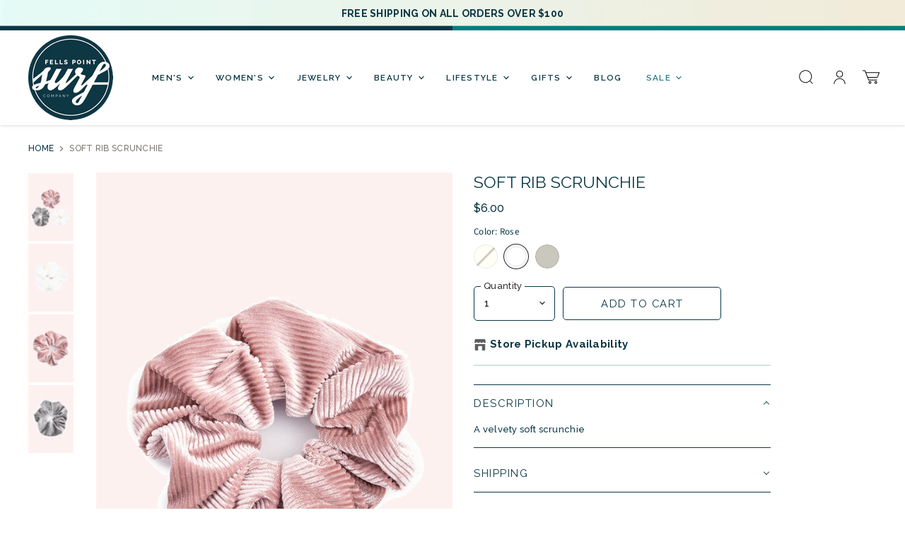

--- FILE ---
content_type: text/html; charset=utf-8
request_url: https://fellspointsurf.com/products/soft-rib-scrunchie
body_size: 43475
content:
<!doctype html>
<html class="no-js no-touch" lang="en">
  <head>
  <script>
    window.Store = window.Store || {};
    window.Store.id = 20731509;
  </script>
    <meta charset="utf-8">
    <meta http-equiv="X-UA-Compatible" content="IE=edge,chrome=1">
    <meta name="viewport" content="width=device-width,initial-scale=1" />

    <!-- Preconnect Domains -->
    <link rel="preconnect" href="https://cdn.shopify.com" crossorigin>
    <link rel="preconnect" href="https://fonts.shopify.com" crossorigin>
    <link rel="preconnect" href="https://monorail-edge.shopifysvc.com">

    
    

    <!-- Preload Assets -->
    <link rel="preload" href="//fellspointsurf.com/cdn/shop/t/39/assets/api.js?v=65023494285398190251700680189" as="script">

    

    <link rel="preload" href="//fellspointsurf.com/cdn/shop/t/39/assets/superstore.js?v=56344342907217990591700680189" as="script"><title>Soft Rib Scrunchie — Fells Point Surf Co</title>

    
      <meta name="description" content="A velvety soft scrunchie">
    

    
  <link rel="shortcut icon" href="//fellspointsurf.com/cdn/shop/files/surflogo_classic_32x32.png?v=1613165481" type="image/png">


    
      <link rel="canonical" href="https://fellspointsurf.com/products/soft-rib-scrunchie" />
    

    
    















<meta property="og:site_name" content="Fells Point Surf Co">
<meta property="og:url" content="https://fellspointsurf.com/products/soft-rib-scrunchie">
<meta property="og:title" content="Soft Rib Scrunchie">
<meta property="og:type" content="website">
<meta property="og:description" content="A velvety soft scrunchie">




    
    
    

    
    
    <meta
      property="og:image"
      content="https://fellspointsurf.com/cdn/shop/products/softrib1_1200x1800.jpg?v=1630862838"
    />
    <meta
      property="og:image:secure_url"
      content="https://fellspointsurf.com/cdn/shop/products/softrib1_1200x1800.jpg?v=1630862838"
    />
    <meta property="og:image:width" content="1200" />
    <meta property="og:image:height" content="1800" />
    
    
    <meta property="og:image:alt" content="Soft Rib Scrunchie" />
  
















<meta name="twitter:title" content="Soft Rib Scrunchie">
<meta name="twitter:description" content="A velvety soft scrunchie">


    
    
    
      
      
      <meta name="twitter:card" content="summary">
    
    
    <meta
      property="twitter:image"
      content="https://fellspointsurf.com/cdn/shop/products/softrib1_1200x1200_crop_center.jpg?v=1630862838"
    />
    <meta property="twitter:image:width" content="1200" />
    <meta property="twitter:image:height" content="1200" />
    
    
    <meta property="twitter:image:alt" content="Social media image" />
  



    

    <link rel="preload" href="//fellspointsurf.com/cdn/fonts/raleway/raleway_n6.87db7132fdf2b1a000ff834d3753ad5731e10d88.woff2" as="font" crossorigin="anonymous">

    
      <link rel="preload" as="style" href="//fellspointsurf.com/cdn/shop/t/39/assets/theme.css?v=104590786748939749871762450325">
      <link rel="preload" as="style" href="//fellspointsurf.com/cdn/shop/t/39/assets/momentum.css?v=112211145274983562801700680910">
    

    <script>window.performance && window.performance.mark && window.performance.mark('shopify.content_for_header.start');</script><meta id="shopify-digital-wallet" name="shopify-digital-wallet" content="/20731509/digital_wallets/dialog">
<meta name="shopify-checkout-api-token" content="c8025d3378359c790f6d1b9d6c0f3199">
<meta id="in-context-paypal-metadata" data-shop-id="20731509" data-venmo-supported="false" data-environment="production" data-locale="en_US" data-paypal-v4="true" data-currency="USD">
<link rel="alternate" type="application/json+oembed" href="https://fellspointsurf.com/products/soft-rib-scrunchie.oembed">
<script async="async" src="/checkouts/internal/preloads.js?locale=en-US"></script>
<link rel="preconnect" href="https://shop.app" crossorigin="anonymous">
<script async="async" src="https://shop.app/checkouts/internal/preloads.js?locale=en-US&shop_id=20731509" crossorigin="anonymous"></script>
<script id="apple-pay-shop-capabilities" type="application/json">{"shopId":20731509,"countryCode":"US","currencyCode":"USD","merchantCapabilities":["supports3DS"],"merchantId":"gid:\/\/shopify\/Shop\/20731509","merchantName":"Fells Point Surf Co","requiredBillingContactFields":["postalAddress","email"],"requiredShippingContactFields":["postalAddress","email"],"shippingType":"shipping","supportedNetworks":["visa","masterCard","amex","discover","elo","jcb"],"total":{"type":"pending","label":"Fells Point Surf Co","amount":"1.00"},"shopifyPaymentsEnabled":true,"supportsSubscriptions":true}</script>
<script id="shopify-features" type="application/json">{"accessToken":"c8025d3378359c790f6d1b9d6c0f3199","betas":["rich-media-storefront-analytics"],"domain":"fellspointsurf.com","predictiveSearch":true,"shopId":20731509,"locale":"en"}</script>
<script>var Shopify = Shopify || {};
Shopify.shop = "fells-point-surf-co.myshopify.com";
Shopify.locale = "en";
Shopify.currency = {"active":"USD","rate":"1.0"};
Shopify.country = "US";
Shopify.theme = {"name":"Alt Template","id":138029793528,"schema_name":"Superstore","schema_version":"4.4.0","theme_store_id":null,"role":"main"};
Shopify.theme.handle = "null";
Shopify.theme.style = {"id":null,"handle":null};
Shopify.cdnHost = "fellspointsurf.com/cdn";
Shopify.routes = Shopify.routes || {};
Shopify.routes.root = "/";</script>
<script type="module">!function(o){(o.Shopify=o.Shopify||{}).modules=!0}(window);</script>
<script>!function(o){function n(){var o=[];function n(){o.push(Array.prototype.slice.apply(arguments))}return n.q=o,n}var t=o.Shopify=o.Shopify||{};t.loadFeatures=n(),t.autoloadFeatures=n()}(window);</script>
<script>
  window.ShopifyPay = window.ShopifyPay || {};
  window.ShopifyPay.apiHost = "shop.app\/pay";
  window.ShopifyPay.redirectState = null;
</script>
<script id="shop-js-analytics" type="application/json">{"pageType":"product"}</script>
<script defer="defer" async type="module" src="//fellspointsurf.com/cdn/shopifycloud/shop-js/modules/v2/client.init-shop-cart-sync_BT-GjEfc.en.esm.js"></script>
<script defer="defer" async type="module" src="//fellspointsurf.com/cdn/shopifycloud/shop-js/modules/v2/chunk.common_D58fp_Oc.esm.js"></script>
<script defer="defer" async type="module" src="//fellspointsurf.com/cdn/shopifycloud/shop-js/modules/v2/chunk.modal_xMitdFEc.esm.js"></script>
<script type="module">
  await import("//fellspointsurf.com/cdn/shopifycloud/shop-js/modules/v2/client.init-shop-cart-sync_BT-GjEfc.en.esm.js");
await import("//fellspointsurf.com/cdn/shopifycloud/shop-js/modules/v2/chunk.common_D58fp_Oc.esm.js");
await import("//fellspointsurf.com/cdn/shopifycloud/shop-js/modules/v2/chunk.modal_xMitdFEc.esm.js");

  window.Shopify.SignInWithShop?.initShopCartSync?.({"fedCMEnabled":true,"windoidEnabled":true});

</script>
<script>
  window.Shopify = window.Shopify || {};
  if (!window.Shopify.featureAssets) window.Shopify.featureAssets = {};
  window.Shopify.featureAssets['shop-js'] = {"shop-cart-sync":["modules/v2/client.shop-cart-sync_DZOKe7Ll.en.esm.js","modules/v2/chunk.common_D58fp_Oc.esm.js","modules/v2/chunk.modal_xMitdFEc.esm.js"],"init-fed-cm":["modules/v2/client.init-fed-cm_B6oLuCjv.en.esm.js","modules/v2/chunk.common_D58fp_Oc.esm.js","modules/v2/chunk.modal_xMitdFEc.esm.js"],"shop-cash-offers":["modules/v2/client.shop-cash-offers_D2sdYoxE.en.esm.js","modules/v2/chunk.common_D58fp_Oc.esm.js","modules/v2/chunk.modal_xMitdFEc.esm.js"],"shop-login-button":["modules/v2/client.shop-login-button_QeVjl5Y3.en.esm.js","modules/v2/chunk.common_D58fp_Oc.esm.js","modules/v2/chunk.modal_xMitdFEc.esm.js"],"pay-button":["modules/v2/client.pay-button_DXTOsIq6.en.esm.js","modules/v2/chunk.common_D58fp_Oc.esm.js","modules/v2/chunk.modal_xMitdFEc.esm.js"],"shop-button":["modules/v2/client.shop-button_DQZHx9pm.en.esm.js","modules/v2/chunk.common_D58fp_Oc.esm.js","modules/v2/chunk.modal_xMitdFEc.esm.js"],"avatar":["modules/v2/client.avatar_BTnouDA3.en.esm.js"],"init-windoid":["modules/v2/client.init-windoid_CR1B-cfM.en.esm.js","modules/v2/chunk.common_D58fp_Oc.esm.js","modules/v2/chunk.modal_xMitdFEc.esm.js"],"init-shop-for-new-customer-accounts":["modules/v2/client.init-shop-for-new-customer-accounts_C_vY_xzh.en.esm.js","modules/v2/client.shop-login-button_QeVjl5Y3.en.esm.js","modules/v2/chunk.common_D58fp_Oc.esm.js","modules/v2/chunk.modal_xMitdFEc.esm.js"],"init-shop-email-lookup-coordinator":["modules/v2/client.init-shop-email-lookup-coordinator_BI7n9ZSv.en.esm.js","modules/v2/chunk.common_D58fp_Oc.esm.js","modules/v2/chunk.modal_xMitdFEc.esm.js"],"init-shop-cart-sync":["modules/v2/client.init-shop-cart-sync_BT-GjEfc.en.esm.js","modules/v2/chunk.common_D58fp_Oc.esm.js","modules/v2/chunk.modal_xMitdFEc.esm.js"],"shop-toast-manager":["modules/v2/client.shop-toast-manager_DiYdP3xc.en.esm.js","modules/v2/chunk.common_D58fp_Oc.esm.js","modules/v2/chunk.modal_xMitdFEc.esm.js"],"init-customer-accounts":["modules/v2/client.init-customer-accounts_D9ZNqS-Q.en.esm.js","modules/v2/client.shop-login-button_QeVjl5Y3.en.esm.js","modules/v2/chunk.common_D58fp_Oc.esm.js","modules/v2/chunk.modal_xMitdFEc.esm.js"],"init-customer-accounts-sign-up":["modules/v2/client.init-customer-accounts-sign-up_iGw4briv.en.esm.js","modules/v2/client.shop-login-button_QeVjl5Y3.en.esm.js","modules/v2/chunk.common_D58fp_Oc.esm.js","modules/v2/chunk.modal_xMitdFEc.esm.js"],"shop-follow-button":["modules/v2/client.shop-follow-button_CqMgW2wH.en.esm.js","modules/v2/chunk.common_D58fp_Oc.esm.js","modules/v2/chunk.modal_xMitdFEc.esm.js"],"checkout-modal":["modules/v2/client.checkout-modal_xHeaAweL.en.esm.js","modules/v2/chunk.common_D58fp_Oc.esm.js","modules/v2/chunk.modal_xMitdFEc.esm.js"],"shop-login":["modules/v2/client.shop-login_D91U-Q7h.en.esm.js","modules/v2/chunk.common_D58fp_Oc.esm.js","modules/v2/chunk.modal_xMitdFEc.esm.js"],"lead-capture":["modules/v2/client.lead-capture_BJmE1dJe.en.esm.js","modules/v2/chunk.common_D58fp_Oc.esm.js","modules/v2/chunk.modal_xMitdFEc.esm.js"],"payment-terms":["modules/v2/client.payment-terms_Ci9AEqFq.en.esm.js","modules/v2/chunk.common_D58fp_Oc.esm.js","modules/v2/chunk.modal_xMitdFEc.esm.js"]};
</script>
<script>(function() {
  var isLoaded = false;
  function asyncLoad() {
    if (isLoaded) return;
    isLoaded = true;
    var urls = ["https:\/\/www.improvedcontactform.com\/icf.js?shop=fells-point-surf-co.myshopify.com","https:\/\/shopify.covet.pics\/covet-pics-widget-inject.js?shop=fells-point-surf-co.myshopify.com","https:\/\/tabs.stationmade.com\/registered-scripts\/tabs-by-station.js?shop=fells-point-surf-co.myshopify.com","https:\/\/storefront.locationinventory.info\/main.bundle.js?shop=fells-point-surf-co.myshopify.com"];
    for (var i = 0; i < urls.length; i++) {
      var s = document.createElement('script');
      s.type = 'text/javascript';
      s.async = true;
      s.src = urls[i];
      var x = document.getElementsByTagName('script')[0];
      x.parentNode.insertBefore(s, x);
    }
  };
  if(window.attachEvent) {
    window.attachEvent('onload', asyncLoad);
  } else {
    window.addEventListener('load', asyncLoad, false);
  }
})();</script>
<script id="__st">var __st={"a":20731509,"offset":-18000,"reqid":"20130de7-54aa-477a-a2ae-330fc846da99-1769243353","pageurl":"fellspointsurf.com\/products\/soft-rib-scrunchie","u":"106eb3329cce","p":"product","rtyp":"product","rid":7045311594651};</script>
<script>window.ShopifyPaypalV4VisibilityTracking = true;</script>
<script id="captcha-bootstrap">!function(){'use strict';const t='contact',e='account',n='new_comment',o=[[t,t],['blogs',n],['comments',n],[t,'customer']],c=[[e,'customer_login'],[e,'guest_login'],[e,'recover_customer_password'],[e,'create_customer']],r=t=>t.map((([t,e])=>`form[action*='/${t}']:not([data-nocaptcha='true']) input[name='form_type'][value='${e}']`)).join(','),a=t=>()=>t?[...document.querySelectorAll(t)].map((t=>t.form)):[];function s(){const t=[...o],e=r(t);return a(e)}const i='password',u='form_key',d=['recaptcha-v3-token','g-recaptcha-response','h-captcha-response',i],f=()=>{try{return window.sessionStorage}catch{return}},m='__shopify_v',_=t=>t.elements[u];function p(t,e,n=!1){try{const o=window.sessionStorage,c=JSON.parse(o.getItem(e)),{data:r}=function(t){const{data:e,action:n}=t;return t[m]||n?{data:e,action:n}:{data:t,action:n}}(c);for(const[e,n]of Object.entries(r))t.elements[e]&&(t.elements[e].value=n);n&&o.removeItem(e)}catch(o){console.error('form repopulation failed',{error:o})}}const l='form_type',E='cptcha';function T(t){t.dataset[E]=!0}const w=window,h=w.document,L='Shopify',v='ce_forms',y='captcha';let A=!1;((t,e)=>{const n=(g='f06e6c50-85a8-45c8-87d0-21a2b65856fe',I='https://cdn.shopify.com/shopifycloud/storefront-forms-hcaptcha/ce_storefront_forms_captcha_hcaptcha.v1.5.2.iife.js',D={infoText:'Protected by hCaptcha',privacyText:'Privacy',termsText:'Terms'},(t,e,n)=>{const o=w[L][v],c=o.bindForm;if(c)return c(t,g,e,D).then(n);var r;o.q.push([[t,g,e,D],n]),r=I,A||(h.body.append(Object.assign(h.createElement('script'),{id:'captcha-provider',async:!0,src:r})),A=!0)});var g,I,D;w[L]=w[L]||{},w[L][v]=w[L][v]||{},w[L][v].q=[],w[L][y]=w[L][y]||{},w[L][y].protect=function(t,e){n(t,void 0,e),T(t)},Object.freeze(w[L][y]),function(t,e,n,w,h,L){const[v,y,A,g]=function(t,e,n){const i=e?o:[],u=t?c:[],d=[...i,...u],f=r(d),m=r(i),_=r(d.filter((([t,e])=>n.includes(e))));return[a(f),a(m),a(_),s()]}(w,h,L),I=t=>{const e=t.target;return e instanceof HTMLFormElement?e:e&&e.form},D=t=>v().includes(t);t.addEventListener('submit',(t=>{const e=I(t);if(!e)return;const n=D(e)&&!e.dataset.hcaptchaBound&&!e.dataset.recaptchaBound,o=_(e),c=g().includes(e)&&(!o||!o.value);(n||c)&&t.preventDefault(),c&&!n&&(function(t){try{if(!f())return;!function(t){const e=f();if(!e)return;const n=_(t);if(!n)return;const o=n.value;o&&e.removeItem(o)}(t);const e=Array.from(Array(32),(()=>Math.random().toString(36)[2])).join('');!function(t,e){_(t)||t.append(Object.assign(document.createElement('input'),{type:'hidden',name:u})),t.elements[u].value=e}(t,e),function(t,e){const n=f();if(!n)return;const o=[...t.querySelectorAll(`input[type='${i}']`)].map((({name:t})=>t)),c=[...d,...o],r={};for(const[a,s]of new FormData(t).entries())c.includes(a)||(r[a]=s);n.setItem(e,JSON.stringify({[m]:1,action:t.action,data:r}))}(t,e)}catch(e){console.error('failed to persist form',e)}}(e),e.submit())}));const S=(t,e)=>{t&&!t.dataset[E]&&(n(t,e.some((e=>e===t))),T(t))};for(const o of['focusin','change'])t.addEventListener(o,(t=>{const e=I(t);D(e)&&S(e,y())}));const B=e.get('form_key'),M=e.get(l),P=B&&M;t.addEventListener('DOMContentLoaded',(()=>{const t=y();if(P)for(const e of t)e.elements[l].value===M&&p(e,B);[...new Set([...A(),...v().filter((t=>'true'===t.dataset.shopifyCaptcha))])].forEach((e=>S(e,t)))}))}(h,new URLSearchParams(w.location.search),n,t,e,['guest_login'])})(!0,!0)}();</script>
<script integrity="sha256-4kQ18oKyAcykRKYeNunJcIwy7WH5gtpwJnB7kiuLZ1E=" data-source-attribution="shopify.loadfeatures" defer="defer" src="//fellspointsurf.com/cdn/shopifycloud/storefront/assets/storefront/load_feature-a0a9edcb.js" crossorigin="anonymous"></script>
<script crossorigin="anonymous" defer="defer" src="//fellspointsurf.com/cdn/shopifycloud/storefront/assets/shopify_pay/storefront-65b4c6d7.js?v=20250812"></script>
<script data-source-attribution="shopify.dynamic_checkout.dynamic.init">var Shopify=Shopify||{};Shopify.PaymentButton=Shopify.PaymentButton||{isStorefrontPortableWallets:!0,init:function(){window.Shopify.PaymentButton.init=function(){};var t=document.createElement("script");t.src="https://fellspointsurf.com/cdn/shopifycloud/portable-wallets/latest/portable-wallets.en.js",t.type="module",document.head.appendChild(t)}};
</script>
<script data-source-attribution="shopify.dynamic_checkout.buyer_consent">
  function portableWalletsHideBuyerConsent(e){var t=document.getElementById("shopify-buyer-consent"),n=document.getElementById("shopify-subscription-policy-button");t&&n&&(t.classList.add("hidden"),t.setAttribute("aria-hidden","true"),n.removeEventListener("click",e))}function portableWalletsShowBuyerConsent(e){var t=document.getElementById("shopify-buyer-consent"),n=document.getElementById("shopify-subscription-policy-button");t&&n&&(t.classList.remove("hidden"),t.removeAttribute("aria-hidden"),n.addEventListener("click",e))}window.Shopify?.PaymentButton&&(window.Shopify.PaymentButton.hideBuyerConsent=portableWalletsHideBuyerConsent,window.Shopify.PaymentButton.showBuyerConsent=portableWalletsShowBuyerConsent);
</script>
<script data-source-attribution="shopify.dynamic_checkout.cart.bootstrap">document.addEventListener("DOMContentLoaded",(function(){function t(){return document.querySelector("shopify-accelerated-checkout-cart, shopify-accelerated-checkout")}if(t())Shopify.PaymentButton.init();else{new MutationObserver((function(e,n){t()&&(Shopify.PaymentButton.init(),n.disconnect())})).observe(document.body,{childList:!0,subtree:!0})}}));
</script>
<link id="shopify-accelerated-checkout-styles" rel="stylesheet" media="screen" href="https://fellspointsurf.com/cdn/shopifycloud/portable-wallets/latest/accelerated-checkout-backwards-compat.css" crossorigin="anonymous">
<style id="shopify-accelerated-checkout-cart">
        #shopify-buyer-consent {
  margin-top: 1em;
  display: inline-block;
  width: 100%;
}

#shopify-buyer-consent.hidden {
  display: none;
}

#shopify-subscription-policy-button {
  background: none;
  border: none;
  padding: 0;
  text-decoration: underline;
  font-size: inherit;
  cursor: pointer;
}

#shopify-subscription-policy-button::before {
  box-shadow: none;
}

      </style>

<script>window.performance && window.performance.mark && window.performance.mark('shopify.content_for_header.end');</script>

    <script>
      document.documentElement.className=document.documentElement.className.replace(/\bno-js\b/,'js');
      if(window.Shopify&&window.Shopify.designMode)document.documentElement.className+=' in-theme-editor';
      if(('ontouchstart' in window)||window.DocumentTouch&&document instanceof DocumentTouch)document.documentElement.className=document.documentElement.className.replace(/\bno-touch\b/,'has-touch');
    </script>

    <script src="//fellspointsurf.com/cdn/shop/t/39/assets/api.js?v=65023494285398190251700680189" defer></script>

    
      <link href="//fellspointsurf.com/cdn/shop/t/39/assets/theme.css?v=104590786748939749871762450325" rel="stylesheet" type="text/css" media="all" />
      <link href="//fellspointsurf.com/cdn/shop/t/39/assets/momentum.css?v=112211145274983562801700680910" rel="stylesheet" type="text/css" media="all" />
    

    

    
    <script>
      window.Theme = window.Theme || {};
      window.Theme.version = '4.4.0';
      window.Theme.name = 'Superstore';
      window.Theme.routes = {
        "root_url": "/",
        "account_url": "/account",
        "account_login_url": "/account/login",
        "account_logout_url": "/account/logout",
        "account_register_url": "/account/register",
        "account_addresses_url": "/account/addresses",
        "collections_url": "/collections",
        "all_products_collection_url": "/collections/all",
        "search_url": "/search",
        "cart_url": "/cart",
        "cart_add_url": "/cart/add",
        "cart_change_url": "/cart/change",
        "cart_clear_url": "/cart/clear",
        "product_recommendations_url": "/recommendations/products",
      };
    </script>
    

  
 
 <div id="shopify-section-filter-menu-settings" class="shopify-section"><style type="text/css">
/*  Filter Menu Color and Image Section CSS */.pt-display-swatch ul .filter-active-color-multi .collection-name .check-icon:before
{
  background-color: #333333;
  color: #333333;
  -webkit-text-fill-color: transparent;background: -webkit-linear-gradient(transparent, transparent),
             url(//fellspointsurf.com/cdn/shop/files/colorswatch_small.jpg?v=1671224806) no-repeat center center;background: -o-linear-gradient(transparent, transparent);
  background-size: cover;
  -webkit-background-clip: text;
  background-clip: text;

}

.pt-display-swatch ul .filter-active-color-multi .collection-name .check-icon {
  text-shadow: none !important;
}.pt-display-swatch ul .filter-active-color-gold .collection-name .check-icon:before
{
  background-color: #333333;
  color: #333333;
  -webkit-text-fill-color: transparent;background: -webkit-linear-gradient(transparent, transparent),
             url(//fellspointsurf.com/cdn/shop/files/gold_small.png?v=1671225228) no-repeat center center;background: -o-linear-gradient(transparent, transparent);
  background-size: cover;
  -webkit-background-clip: text;
  background-clip: text;

}

.pt-display-swatch ul .filter-active-color-gold .collection-name .check-icon {
  text-shadow: none !important;
}.pt-display-swatch ul .filter-active-color-silver .collection-name .check-icon:before
{
  background-color: #333333;
  color: #333333;
  -webkit-text-fill-color: transparent;background: -webkit-linear-gradient(transparent, transparent),
             url(//fellspointsurf.com/cdn/shop/files/silver_small.png?v=1671225293) no-repeat center center;background: -o-linear-gradient(transparent, transparent);
  background-size: cover;
  -webkit-background-clip: text;
  background-clip: text;

}

.pt-display-swatch ul .filter-active-color-silver .collection-name .check-icon {
  text-shadow: none !important;
}.pt-display-swatch ul .filter-active-color-green .collection-name .check-icon:before
{
  background-color: #44ce31;
  color: #44ce31;
  -webkit-text-fill-color: transparent;background: -o-linear-gradient(transparent, transparent);
  background-size: cover;
  -webkit-background-clip: text;
  background-clip: text;

}

.pt-display-swatch ul .filter-active-color-green .collection-name .check-icon {
  text-shadow: none !important;
}.pt-display-swatch ul .filter-active-color-blue .collection-name .check-icon:before
{
  background-color: #6dddf5;
  color: #6dddf5;
  -webkit-text-fill-color: transparent;background: -o-linear-gradient(transparent, transparent);
  background-size: cover;
  -webkit-background-clip: text;
  background-clip: text;

}

.pt-display-swatch ul .filter-active-color-blue .collection-name .check-icon {
  text-shadow: none !important;
}.pt-display-swatch ul .filter-active-color-pink .collection-name .check-icon:before
{
  background-color: #fcc5ca;
  color: #fcc5ca;
  -webkit-text-fill-color: transparent;background: -o-linear-gradient(transparent, transparent);
  background-size: cover;
  -webkit-background-clip: text;
  background-clip: text;

}

.pt-display-swatch ul .filter-active-color-pink .collection-name .check-icon {
  text-shadow: none !important;
}.pt-display-swatch ul .filter-active-color-red .collection-name .check-icon:before
{
  background-color: #e72e2e;
  color: #e72e2e;
  -webkit-text-fill-color: transparent;background: -o-linear-gradient(transparent, transparent);
  background-size: cover;
  -webkit-background-clip: text;
  background-clip: text;

}

.pt-display-swatch ul .filter-active-color-red .collection-name .check-icon {
  text-shadow: none !important;
}.pt-display-swatch ul .filter-active-color-purple .collection-name .check-icon:before
{
  background-color: #b390d9;
  color: #b390d9;
  -webkit-text-fill-color: transparent;background: -o-linear-gradient(transparent, transparent);
  background-size: cover;
  -webkit-background-clip: text;
  background-clip: text;

}

.pt-display-swatch ul .filter-active-color-purple .collection-name .check-icon {
  text-shadow: none !important;
}.pt-display-swatch ul .filter-active-color-yellow .collection-name .check-icon:before
{
  background-color: #fff668;
  color: #fff668;
  -webkit-text-fill-color: transparent;background: -o-linear-gradient(transparent, transparent);
  background-size: cover;
  -webkit-background-clip: text;
  background-clip: text;

}

.pt-display-swatch ul .filter-active-color-yellow .collection-name .check-icon {
  text-shadow: none !important;
}</style>
<link href="//fellspointsurf.com/cdn/shop/t/39/assets/filter-menu.scss.css?v=153537756955376901841700680910" rel="stylesheet" type="text/css" media="all" />
<script src="//fellspointsurf.com/cdn/shop/t/39/assets/filter-menu.js?v=123071912140904300061700680189" type="text/javascript"></script>





</div>
<!-- BEGIN app block: shopify://apps/multi-location-inv/blocks/app-embed/982328e1-99f7-4a7e-8266-6aed71bf0021 -->


  
    <script src="https://cdn.shopify.com/extensions/019be161-3f1a-74f4-8ee1-1259a3f10fbc/inventory-info-theme-exrtensions-181/assets/common.bundle.js"></script>
  

<style>
  .iia-icon svg{height:18px;width:18px}.iia-disabled-button{pointer-events:none}.iia-hidden {display: none;}
</style>
<script>
      window.inventoryInfo = window.inventoryInfo || {};
      window.inventoryInfo.shop = window.inventoryInfo.shop || {};
      window.inventoryInfo.shop.shopifyDomain = 'fells-point-surf-co.myshopify.com';
      window.inventoryInfo.shop.locale = 'en';
      window.inventoryInfo.pageType = 'product';
      
        window.inventoryInfo.settings = {"templateType":1,"css":"div%23inventory-info-app%20%7B%0A%20%20%20%20margin%3A%2025px%200%3B%0A%7D%0A.iia-list%20%7B%0A%20%20%20%20border%3A%20solid%201px%20%23d6e5db%3B%0A%20%20%20%20border-radius%3A%200%3B%0A%20%20%20%20background-color%3A%20%23f2fbf5%3B%0A%20%20%20%20margin%3A%2015px%200%3B%0A%7D%0A.iia-title-text%20%7B%0A%20%20%20%20text-transform%3A%20uppercase%3B%0A%20%20%20%20font-size%3A%2012px%3B%0A%20%20%20%20font-weight%3A%20700%3B%0A%20%20%20%20letter-spacing%3A%201px%3B%0A%20%20%20%20padding-bottom%3A%204px%3B%0A%7D%0A.iia-list%3E.iia-list-item%20~%20.iia-list-item%20%7B%0A%20%20%20%20border-top%3A%20solid%201px%20%23d6e5db%3B%0A%7D","hiddenLocation":{"66859172088":true,"66811724024":true,"68823122168":true},"itemTemplate":"<div  class='iia-list-item iia-id-{{location-id}}'>    <div class='iia-title-text'>{{titleText}}</div>    <div class='iia-address'>{{address1}} {{address2}} {{city}} {{zip}}</div>    <!--<div class='iia-phone'>{{phone}}</div>-->    <div class='iia-info'>{{info}}</div></div>","expandable":false,"onlineLocationLabel":"Online","onlineLocation":true,"uiEnabled":true,"collectionFiltering":{"tagGroup":"location","taggingInProgress":false,"enabled":true},"threshold":false,"productWidgetTemplate":"default","hideSoldOut":true,"batchProcessing":{"batches":75,"processed":75},"storeLocationHeader":"In Store","header":"Store Pickup Availability","stockMessageRules":[{"msg":"{{location-name}} - SOLD OUT","qty":0,"operator":"==="},{"msg":"{{location-name}} - {{qty}} Available","qty":5,"operator":"<="},{"msg":"{{location-name}} - IN STOCK","qty":6,"operator":">="}]};
        
          window.inventoryInfo.locationSettings = {"details":[{"displayOrder":1,"id":43859988},{"displayOrder":2,"id":61293953179},{"displayOrder":3,"id":61293985947}]};
        
      
      
</script>


  
 

 


  <script> 
      window.inventoryInfo = window.inventoryInfo || {};
      window.inventoryInfo.product = window.inventoryInfo.product || {}
      window.inventoryInfo.product.title = "Soft Rib Scrunchie";
      window.inventoryInfo.product.handle = "soft-rib-scrunchie";
      window.inventoryInfo.product.id = 7045311594651;
      window.inventoryInfo.product.selectedVairant = 41059744284827;
      window.inventoryInfo.product.defaultVariantOnly = false
      window.inventoryInfo.markets = window.inventoryInfo.markets || {};
      window.inventoryInfo.markets.isoCode = 'US';
      window.inventoryInfo.product.variants = window.inventoryInfo.product.variants || []; 
      
          window.inventoryInfo.product.variants.push({id:41059744252059, 
                                                      title:"Ivory", 
                                                      available:false,
                                                      incoming: false,
                                                      incomingDate: null
                                                     });
      
          window.inventoryInfo.product.variants.push({id:41059744284827, 
                                                      title:"Rose", 
                                                      available:true,
                                                      incoming: false,
                                                      incomingDate: null
                                                     });
      
          window.inventoryInfo.product.variants.push({id:41059744317595, 
                                                      title:"Steel", 
                                                      available:true,
                                                      incoming: false,
                                                      incomingDate: null
                                                     });
      
       
    </script>

    


 
 
    
      <script src="https://cdn.shopify.com/extensions/019be161-3f1a-74f4-8ee1-1259a3f10fbc/inventory-info-theme-exrtensions-181/assets/main.bundle.js"></script>
    

<!-- END app block --><!-- BEGIN app block: shopify://apps/klaviyo-email-marketing-sms/blocks/klaviyo-onsite-embed/2632fe16-c075-4321-a88b-50b567f42507 -->















  <script>
    window.klaviyoReviewsProductDesignMode = false
  </script>







<!-- END app block --><!-- BEGIN app block: shopify://apps/also-bought/blocks/app-embed-block/b94b27b4-738d-4d92-9e60-43c22d1da3f2 --><script>
    window.codeblackbelt = window.codeblackbelt || {};
    window.codeblackbelt.shop = window.codeblackbelt.shop || 'fells-point-surf-co.myshopify.com';
    
        window.codeblackbelt.productId = 7045311594651;</script><script src="//cdn.codeblackbelt.com/widgets/also-bought/main.min.js?version=2026012403-0500" async></script>
<!-- END app block --><link href="https://monorail-edge.shopifysvc.com" rel="dns-prefetch">
<script>(function(){if ("sendBeacon" in navigator && "performance" in window) {try {var session_token_from_headers = performance.getEntriesByType('navigation')[0].serverTiming.find(x => x.name == '_s').description;} catch {var session_token_from_headers = undefined;}var session_cookie_matches = document.cookie.match(/_shopify_s=([^;]*)/);var session_token_from_cookie = session_cookie_matches && session_cookie_matches.length === 2 ? session_cookie_matches[1] : "";var session_token = session_token_from_headers || session_token_from_cookie || "";function handle_abandonment_event(e) {var entries = performance.getEntries().filter(function(entry) {return /monorail-edge.shopifysvc.com/.test(entry.name);});if (!window.abandonment_tracked && entries.length === 0) {window.abandonment_tracked = true;var currentMs = Date.now();var navigation_start = performance.timing.navigationStart;var payload = {shop_id: 20731509,url: window.location.href,navigation_start,duration: currentMs - navigation_start,session_token,page_type: "product"};window.navigator.sendBeacon("https://monorail-edge.shopifysvc.com/v1/produce", JSON.stringify({schema_id: "online_store_buyer_site_abandonment/1.1",payload: payload,metadata: {event_created_at_ms: currentMs,event_sent_at_ms: currentMs}}));}}window.addEventListener('pagehide', handle_abandonment_event);}}());</script>
<script id="web-pixels-manager-setup">(function e(e,d,r,n,o){if(void 0===o&&(o={}),!Boolean(null===(a=null===(i=window.Shopify)||void 0===i?void 0:i.analytics)||void 0===a?void 0:a.replayQueue)){var i,a;window.Shopify=window.Shopify||{};var t=window.Shopify;t.analytics=t.analytics||{};var s=t.analytics;s.replayQueue=[],s.publish=function(e,d,r){return s.replayQueue.push([e,d,r]),!0};try{self.performance.mark("wpm:start")}catch(e){}var l=function(){var e={modern:/Edge?\/(1{2}[4-9]|1[2-9]\d|[2-9]\d{2}|\d{4,})\.\d+(\.\d+|)|Firefox\/(1{2}[4-9]|1[2-9]\d|[2-9]\d{2}|\d{4,})\.\d+(\.\d+|)|Chrom(ium|e)\/(9{2}|\d{3,})\.\d+(\.\d+|)|(Maci|X1{2}).+ Version\/(15\.\d+|(1[6-9]|[2-9]\d|\d{3,})\.\d+)([,.]\d+|)( \(\w+\)|)( Mobile\/\w+|) Safari\/|Chrome.+OPR\/(9{2}|\d{3,})\.\d+\.\d+|(CPU[ +]OS|iPhone[ +]OS|CPU[ +]iPhone|CPU IPhone OS|CPU iPad OS)[ +]+(15[._]\d+|(1[6-9]|[2-9]\d|\d{3,})[._]\d+)([._]\d+|)|Android:?[ /-](13[3-9]|1[4-9]\d|[2-9]\d{2}|\d{4,})(\.\d+|)(\.\d+|)|Android.+Firefox\/(13[5-9]|1[4-9]\d|[2-9]\d{2}|\d{4,})\.\d+(\.\d+|)|Android.+Chrom(ium|e)\/(13[3-9]|1[4-9]\d|[2-9]\d{2}|\d{4,})\.\d+(\.\d+|)|SamsungBrowser\/([2-9]\d|\d{3,})\.\d+/,legacy:/Edge?\/(1[6-9]|[2-9]\d|\d{3,})\.\d+(\.\d+|)|Firefox\/(5[4-9]|[6-9]\d|\d{3,})\.\d+(\.\d+|)|Chrom(ium|e)\/(5[1-9]|[6-9]\d|\d{3,})\.\d+(\.\d+|)([\d.]+$|.*Safari\/(?![\d.]+ Edge\/[\d.]+$))|(Maci|X1{2}).+ Version\/(10\.\d+|(1[1-9]|[2-9]\d|\d{3,})\.\d+)([,.]\d+|)( \(\w+\)|)( Mobile\/\w+|) Safari\/|Chrome.+OPR\/(3[89]|[4-9]\d|\d{3,})\.\d+\.\d+|(CPU[ +]OS|iPhone[ +]OS|CPU[ +]iPhone|CPU IPhone OS|CPU iPad OS)[ +]+(10[._]\d+|(1[1-9]|[2-9]\d|\d{3,})[._]\d+)([._]\d+|)|Android:?[ /-](13[3-9]|1[4-9]\d|[2-9]\d{2}|\d{4,})(\.\d+|)(\.\d+|)|Mobile Safari.+OPR\/([89]\d|\d{3,})\.\d+\.\d+|Android.+Firefox\/(13[5-9]|1[4-9]\d|[2-9]\d{2}|\d{4,})\.\d+(\.\d+|)|Android.+Chrom(ium|e)\/(13[3-9]|1[4-9]\d|[2-9]\d{2}|\d{4,})\.\d+(\.\d+|)|Android.+(UC? ?Browser|UCWEB|U3)[ /]?(15\.([5-9]|\d{2,})|(1[6-9]|[2-9]\d|\d{3,})\.\d+)\.\d+|SamsungBrowser\/(5\.\d+|([6-9]|\d{2,})\.\d+)|Android.+MQ{2}Browser\/(14(\.(9|\d{2,})|)|(1[5-9]|[2-9]\d|\d{3,})(\.\d+|))(\.\d+|)|K[Aa][Ii]OS\/(3\.\d+|([4-9]|\d{2,})\.\d+)(\.\d+|)/},d=e.modern,r=e.legacy,n=navigator.userAgent;return n.match(d)?"modern":n.match(r)?"legacy":"unknown"}(),u="modern"===l?"modern":"legacy",c=(null!=n?n:{modern:"",legacy:""})[u],f=function(e){return[e.baseUrl,"/wpm","/b",e.hashVersion,"modern"===e.buildTarget?"m":"l",".js"].join("")}({baseUrl:d,hashVersion:r,buildTarget:u}),m=function(e){var d=e.version,r=e.bundleTarget,n=e.surface,o=e.pageUrl,i=e.monorailEndpoint;return{emit:function(e){var a=e.status,t=e.errorMsg,s=(new Date).getTime(),l=JSON.stringify({metadata:{event_sent_at_ms:s},events:[{schema_id:"web_pixels_manager_load/3.1",payload:{version:d,bundle_target:r,page_url:o,status:a,surface:n,error_msg:t},metadata:{event_created_at_ms:s}}]});if(!i)return console&&console.warn&&console.warn("[Web Pixels Manager] No Monorail endpoint provided, skipping logging."),!1;try{return self.navigator.sendBeacon.bind(self.navigator)(i,l)}catch(e){}var u=new XMLHttpRequest;try{return u.open("POST",i,!0),u.setRequestHeader("Content-Type","text/plain"),u.send(l),!0}catch(e){return console&&console.warn&&console.warn("[Web Pixels Manager] Got an unhandled error while logging to Monorail."),!1}}}}({version:r,bundleTarget:l,surface:e.surface,pageUrl:self.location.href,monorailEndpoint:e.monorailEndpoint});try{o.browserTarget=l,function(e){var d=e.src,r=e.async,n=void 0===r||r,o=e.onload,i=e.onerror,a=e.sri,t=e.scriptDataAttributes,s=void 0===t?{}:t,l=document.createElement("script"),u=document.querySelector("head"),c=document.querySelector("body");if(l.async=n,l.src=d,a&&(l.integrity=a,l.crossOrigin="anonymous"),s)for(var f in s)if(Object.prototype.hasOwnProperty.call(s,f))try{l.dataset[f]=s[f]}catch(e){}if(o&&l.addEventListener("load",o),i&&l.addEventListener("error",i),u)u.appendChild(l);else{if(!c)throw new Error("Did not find a head or body element to append the script");c.appendChild(l)}}({src:f,async:!0,onload:function(){if(!function(){var e,d;return Boolean(null===(d=null===(e=window.Shopify)||void 0===e?void 0:e.analytics)||void 0===d?void 0:d.initialized)}()){var d=window.webPixelsManager.init(e)||void 0;if(d){var r=window.Shopify.analytics;r.replayQueue.forEach((function(e){var r=e[0],n=e[1],o=e[2];d.publishCustomEvent(r,n,o)})),r.replayQueue=[],r.publish=d.publishCustomEvent,r.visitor=d.visitor,r.initialized=!0}}},onerror:function(){return m.emit({status:"failed",errorMsg:"".concat(f," has failed to load")})},sri:function(e){var d=/^sha384-[A-Za-z0-9+/=]+$/;return"string"==typeof e&&d.test(e)}(c)?c:"",scriptDataAttributes:o}),m.emit({status:"loading"})}catch(e){m.emit({status:"failed",errorMsg:(null==e?void 0:e.message)||"Unknown error"})}}})({shopId: 20731509,storefrontBaseUrl: "https://fellspointsurf.com",extensionsBaseUrl: "https://extensions.shopifycdn.com/cdn/shopifycloud/web-pixels-manager",monorailEndpoint: "https://monorail-edge.shopifysvc.com/unstable/produce_batch",surface: "storefront-renderer",enabledBetaFlags: ["2dca8a86"],webPixelsConfigList: [{"id":"2024702200","configuration":"{\"accountID\":\"VMPPsD\",\"webPixelConfig\":\"eyJlbmFibGVBZGRlZFRvQ2FydEV2ZW50cyI6IHRydWV9\"}","eventPayloadVersion":"v1","runtimeContext":"STRICT","scriptVersion":"524f6c1ee37bacdca7657a665bdca589","type":"APP","apiClientId":123074,"privacyPurposes":["ANALYTICS","MARKETING"],"dataSharingAdjustments":{"protectedCustomerApprovalScopes":["read_customer_address","read_customer_email","read_customer_name","read_customer_personal_data","read_customer_phone"]}},{"id":"559710456","configuration":"{\"config\":\"{\\\"pixel_id\\\":\\\"G-ZXV2KMTQTZ\\\",\\\"gtag_events\\\":[{\\\"type\\\":\\\"purchase\\\",\\\"action_label\\\":\\\"G-ZXV2KMTQTZ\\\"},{\\\"type\\\":\\\"page_view\\\",\\\"action_label\\\":\\\"G-ZXV2KMTQTZ\\\"},{\\\"type\\\":\\\"view_item\\\",\\\"action_label\\\":\\\"G-ZXV2KMTQTZ\\\"},{\\\"type\\\":\\\"search\\\",\\\"action_label\\\":\\\"G-ZXV2KMTQTZ\\\"},{\\\"type\\\":\\\"add_to_cart\\\",\\\"action_label\\\":\\\"G-ZXV2KMTQTZ\\\"},{\\\"type\\\":\\\"begin_checkout\\\",\\\"action_label\\\":\\\"G-ZXV2KMTQTZ\\\"},{\\\"type\\\":\\\"add_payment_info\\\",\\\"action_label\\\":\\\"G-ZXV2KMTQTZ\\\"}],\\\"enable_monitoring_mode\\\":false}\"}","eventPayloadVersion":"v1","runtimeContext":"OPEN","scriptVersion":"b2a88bafab3e21179ed38636efcd8a93","type":"APP","apiClientId":1780363,"privacyPurposes":[],"dataSharingAdjustments":{"protectedCustomerApprovalScopes":["read_customer_address","read_customer_email","read_customer_name","read_customer_personal_data","read_customer_phone"]}},{"id":"187564280","configuration":"{\"pixel_id\":\"1269563250077042\",\"pixel_type\":\"facebook_pixel\",\"metaapp_system_user_token\":\"-\"}","eventPayloadVersion":"v1","runtimeContext":"OPEN","scriptVersion":"ca16bc87fe92b6042fbaa3acc2fbdaa6","type":"APP","apiClientId":2329312,"privacyPurposes":["ANALYTICS","MARKETING","SALE_OF_DATA"],"dataSharingAdjustments":{"protectedCustomerApprovalScopes":["read_customer_address","read_customer_email","read_customer_name","read_customer_personal_data","read_customer_phone"]}},{"id":"shopify-app-pixel","configuration":"{}","eventPayloadVersion":"v1","runtimeContext":"STRICT","scriptVersion":"0450","apiClientId":"shopify-pixel","type":"APP","privacyPurposes":["ANALYTICS","MARKETING"]},{"id":"shopify-custom-pixel","eventPayloadVersion":"v1","runtimeContext":"LAX","scriptVersion":"0450","apiClientId":"shopify-pixel","type":"CUSTOM","privacyPurposes":["ANALYTICS","MARKETING"]}],isMerchantRequest: false,initData: {"shop":{"name":"Fells Point Surf Co","paymentSettings":{"currencyCode":"USD"},"myshopifyDomain":"fells-point-surf-co.myshopify.com","countryCode":"US","storefrontUrl":"https:\/\/fellspointsurf.com"},"customer":null,"cart":null,"checkout":null,"productVariants":[{"price":{"amount":6.0,"currencyCode":"USD"},"product":{"title":"Soft Rib Scrunchie","vendor":"Tangerine Goods","id":"7045311594651","untranslatedTitle":"Soft Rib Scrunchie","url":"\/products\/soft-rib-scrunchie","type":"Hair Accessories"},"id":"41059744252059","image":{"src":"\/\/fellspointsurf.com\/cdn\/shop\/products\/softrib_ivory.jpg?v=1630862838"},"sku":"kh4315","title":"Ivory","untranslatedTitle":"Ivory"},{"price":{"amount":6.0,"currencyCode":"USD"},"product":{"title":"Soft Rib Scrunchie","vendor":"Tangerine Goods","id":"7045311594651","untranslatedTitle":"Soft Rib Scrunchie","url":"\/products\/soft-rib-scrunchie","type":"Hair Accessories"},"id":"41059744284827","image":{"src":"\/\/fellspointsurf.com\/cdn\/shop\/products\/softrib_rose.jpg?v=1630862838"},"sku":"kh4316","title":"Rose","untranslatedTitle":"Rose"},{"price":{"amount":6.0,"currencyCode":"USD"},"product":{"title":"Soft Rib Scrunchie","vendor":"Tangerine Goods","id":"7045311594651","untranslatedTitle":"Soft Rib Scrunchie","url":"\/products\/soft-rib-scrunchie","type":"Hair Accessories"},"id":"41059744317595","image":{"src":"\/\/fellspointsurf.com\/cdn\/shop\/products\/softrib_steel.jpg?v=1630862838"},"sku":"kh4317","title":"Steel","untranslatedTitle":"Steel"}],"purchasingCompany":null},},"https://fellspointsurf.com/cdn","fcfee988w5aeb613cpc8e4bc33m6693e112",{"modern":"","legacy":""},{"shopId":"20731509","storefrontBaseUrl":"https:\/\/fellspointsurf.com","extensionBaseUrl":"https:\/\/extensions.shopifycdn.com\/cdn\/shopifycloud\/web-pixels-manager","surface":"storefront-renderer","enabledBetaFlags":"[\"2dca8a86\"]","isMerchantRequest":"false","hashVersion":"fcfee988w5aeb613cpc8e4bc33m6693e112","publish":"custom","events":"[[\"page_viewed\",{}],[\"product_viewed\",{\"productVariant\":{\"price\":{\"amount\":6.0,\"currencyCode\":\"USD\"},\"product\":{\"title\":\"Soft Rib Scrunchie\",\"vendor\":\"Tangerine Goods\",\"id\":\"7045311594651\",\"untranslatedTitle\":\"Soft Rib Scrunchie\",\"url\":\"\/products\/soft-rib-scrunchie\",\"type\":\"Hair Accessories\"},\"id\":\"41059744284827\",\"image\":{\"src\":\"\/\/fellspointsurf.com\/cdn\/shop\/products\/softrib_rose.jpg?v=1630862838\"},\"sku\":\"kh4316\",\"title\":\"Rose\",\"untranslatedTitle\":\"Rose\"}}]]"});</script><script>
  window.ShopifyAnalytics = window.ShopifyAnalytics || {};
  window.ShopifyAnalytics.meta = window.ShopifyAnalytics.meta || {};
  window.ShopifyAnalytics.meta.currency = 'USD';
  var meta = {"product":{"id":7045311594651,"gid":"gid:\/\/shopify\/Product\/7045311594651","vendor":"Tangerine Goods","type":"Hair Accessories","handle":"soft-rib-scrunchie","variants":[{"id":41059744252059,"price":600,"name":"Soft Rib Scrunchie - Ivory","public_title":"Ivory","sku":"kh4315"},{"id":41059744284827,"price":600,"name":"Soft Rib Scrunchie - Rose","public_title":"Rose","sku":"kh4316"},{"id":41059744317595,"price":600,"name":"Soft Rib Scrunchie - Steel","public_title":"Steel","sku":"kh4317"}],"remote":false},"page":{"pageType":"product","resourceType":"product","resourceId":7045311594651,"requestId":"20130de7-54aa-477a-a2ae-330fc846da99-1769243353"}};
  for (var attr in meta) {
    window.ShopifyAnalytics.meta[attr] = meta[attr];
  }
</script>
<script class="analytics">
  (function () {
    var customDocumentWrite = function(content) {
      var jquery = null;

      if (window.jQuery) {
        jquery = window.jQuery;
      } else if (window.Checkout && window.Checkout.$) {
        jquery = window.Checkout.$;
      }

      if (jquery) {
        jquery('body').append(content);
      }
    };

    var hasLoggedConversion = function(token) {
      if (token) {
        return document.cookie.indexOf('loggedConversion=' + token) !== -1;
      }
      return false;
    }

    var setCookieIfConversion = function(token) {
      if (token) {
        var twoMonthsFromNow = new Date(Date.now());
        twoMonthsFromNow.setMonth(twoMonthsFromNow.getMonth() + 2);

        document.cookie = 'loggedConversion=' + token + '; expires=' + twoMonthsFromNow;
      }
    }

    var trekkie = window.ShopifyAnalytics.lib = window.trekkie = window.trekkie || [];
    if (trekkie.integrations) {
      return;
    }
    trekkie.methods = [
      'identify',
      'page',
      'ready',
      'track',
      'trackForm',
      'trackLink'
    ];
    trekkie.factory = function(method) {
      return function() {
        var args = Array.prototype.slice.call(arguments);
        args.unshift(method);
        trekkie.push(args);
        return trekkie;
      };
    };
    for (var i = 0; i < trekkie.methods.length; i++) {
      var key = trekkie.methods[i];
      trekkie[key] = trekkie.factory(key);
    }
    trekkie.load = function(config) {
      trekkie.config = config || {};
      trekkie.config.initialDocumentCookie = document.cookie;
      var first = document.getElementsByTagName('script')[0];
      var script = document.createElement('script');
      script.type = 'text/javascript';
      script.onerror = function(e) {
        var scriptFallback = document.createElement('script');
        scriptFallback.type = 'text/javascript';
        scriptFallback.onerror = function(error) {
                var Monorail = {
      produce: function produce(monorailDomain, schemaId, payload) {
        var currentMs = new Date().getTime();
        var event = {
          schema_id: schemaId,
          payload: payload,
          metadata: {
            event_created_at_ms: currentMs,
            event_sent_at_ms: currentMs
          }
        };
        return Monorail.sendRequest("https://" + monorailDomain + "/v1/produce", JSON.stringify(event));
      },
      sendRequest: function sendRequest(endpointUrl, payload) {
        // Try the sendBeacon API
        if (window && window.navigator && typeof window.navigator.sendBeacon === 'function' && typeof window.Blob === 'function' && !Monorail.isIos12()) {
          var blobData = new window.Blob([payload], {
            type: 'text/plain'
          });

          if (window.navigator.sendBeacon(endpointUrl, blobData)) {
            return true;
          } // sendBeacon was not successful

        } // XHR beacon

        var xhr = new XMLHttpRequest();

        try {
          xhr.open('POST', endpointUrl);
          xhr.setRequestHeader('Content-Type', 'text/plain');
          xhr.send(payload);
        } catch (e) {
          console.log(e);
        }

        return false;
      },
      isIos12: function isIos12() {
        return window.navigator.userAgent.lastIndexOf('iPhone; CPU iPhone OS 12_') !== -1 || window.navigator.userAgent.lastIndexOf('iPad; CPU OS 12_') !== -1;
      }
    };
    Monorail.produce('monorail-edge.shopifysvc.com',
      'trekkie_storefront_load_errors/1.1',
      {shop_id: 20731509,
      theme_id: 138029793528,
      app_name: "storefront",
      context_url: window.location.href,
      source_url: "//fellspointsurf.com/cdn/s/trekkie.storefront.8d95595f799fbf7e1d32231b9a28fd43b70c67d3.min.js"});

        };
        scriptFallback.async = true;
        scriptFallback.src = '//fellspointsurf.com/cdn/s/trekkie.storefront.8d95595f799fbf7e1d32231b9a28fd43b70c67d3.min.js';
        first.parentNode.insertBefore(scriptFallback, first);
      };
      script.async = true;
      script.src = '//fellspointsurf.com/cdn/s/trekkie.storefront.8d95595f799fbf7e1d32231b9a28fd43b70c67d3.min.js';
      first.parentNode.insertBefore(script, first);
    };
    trekkie.load(
      {"Trekkie":{"appName":"storefront","development":false,"defaultAttributes":{"shopId":20731509,"isMerchantRequest":null,"themeId":138029793528,"themeCityHash":"17797672529428513937","contentLanguage":"en","currency":"USD","eventMetadataId":"35b77a24-e4c4-457f-ad56-8f1c1d46717a"},"isServerSideCookieWritingEnabled":true,"monorailRegion":"shop_domain","enabledBetaFlags":["65f19447"]},"Session Attribution":{},"S2S":{"facebookCapiEnabled":true,"source":"trekkie-storefront-renderer","apiClientId":580111}}
    );

    var loaded = false;
    trekkie.ready(function() {
      if (loaded) return;
      loaded = true;

      window.ShopifyAnalytics.lib = window.trekkie;

      var originalDocumentWrite = document.write;
      document.write = customDocumentWrite;
      try { window.ShopifyAnalytics.merchantGoogleAnalytics.call(this); } catch(error) {};
      document.write = originalDocumentWrite;

      window.ShopifyAnalytics.lib.page(null,{"pageType":"product","resourceType":"product","resourceId":7045311594651,"requestId":"20130de7-54aa-477a-a2ae-330fc846da99-1769243353","shopifyEmitted":true});

      var match = window.location.pathname.match(/checkouts\/(.+)\/(thank_you|post_purchase)/)
      var token = match? match[1]: undefined;
      if (!hasLoggedConversion(token)) {
        setCookieIfConversion(token);
        window.ShopifyAnalytics.lib.track("Viewed Product",{"currency":"USD","variantId":41059744252059,"productId":7045311594651,"productGid":"gid:\/\/shopify\/Product\/7045311594651","name":"Soft Rib Scrunchie - Ivory","price":"6.00","sku":"kh4315","brand":"Tangerine Goods","variant":"Ivory","category":"Hair Accessories","nonInteraction":true,"remote":false},undefined,undefined,{"shopifyEmitted":true});
      window.ShopifyAnalytics.lib.track("monorail:\/\/trekkie_storefront_viewed_product\/1.1",{"currency":"USD","variantId":41059744252059,"productId":7045311594651,"productGid":"gid:\/\/shopify\/Product\/7045311594651","name":"Soft Rib Scrunchie - Ivory","price":"6.00","sku":"kh4315","brand":"Tangerine Goods","variant":"Ivory","category":"Hair Accessories","nonInteraction":true,"remote":false,"referer":"https:\/\/fellspointsurf.com\/products\/soft-rib-scrunchie"});
      }
    });


        var eventsListenerScript = document.createElement('script');
        eventsListenerScript.async = true;
        eventsListenerScript.src = "//fellspointsurf.com/cdn/shopifycloud/storefront/assets/shop_events_listener-3da45d37.js";
        document.getElementsByTagName('head')[0].appendChild(eventsListenerScript);

})();</script>
  <script>
  if (!window.ga || (window.ga && typeof window.ga !== 'function')) {
    window.ga = function ga() {
      (window.ga.q = window.ga.q || []).push(arguments);
      if (window.Shopify && window.Shopify.analytics && typeof window.Shopify.analytics.publish === 'function') {
        window.Shopify.analytics.publish("ga_stub_called", {}, {sendTo: "google_osp_migration"});
      }
      console.error("Shopify's Google Analytics stub called with:", Array.from(arguments), "\nSee https://help.shopify.com/manual/promoting-marketing/pixels/pixel-migration#google for more information.");
    };
    if (window.Shopify && window.Shopify.analytics && typeof window.Shopify.analytics.publish === 'function') {
      window.Shopify.analytics.publish("ga_stub_initialized", {}, {sendTo: "google_osp_migration"});
    }
  }
</script>
<script
  defer
  src="https://fellspointsurf.com/cdn/shopifycloud/perf-kit/shopify-perf-kit-3.0.4.min.js"
  data-application="storefront-renderer"
  data-shop-id="20731509"
  data-render-region="gcp-us-east1"
  data-page-type="product"
  data-theme-instance-id="138029793528"
  data-theme-name="Superstore"
  data-theme-version="4.4.0"
  data-monorail-region="shop_domain"
  data-resource-timing-sampling-rate="10"
  data-shs="true"
  data-shs-beacon="true"
  data-shs-export-with-fetch="true"
  data-shs-logs-sample-rate="1"
  data-shs-beacon-endpoint="https://fellspointsurf.com/api/collect"
></script>
</head>

  <body
    
    class="template-product"
    
      data-instant-allow-query-string
    
  >
    <div style="--background-color: #ffffff">
      


    </div>
    <a class="skip-to-main" href="#site-main">Skip to content</a>
    <div id="shopify-section-static-announcement" class="shopify-section site-announcement"><script
  type="application/json"
  data-section-id="static-announcement"
  data-section-type="static-announcement">
</script>









  
    <div
      class="
        announcement-bar
        
      "
      style="
        color: #093744;  
        background: rgba(0,0,0,0);
      ">
      

      
        <div class="announcement-bar-text">
          FREE SHIPPING ON ALL ORDERS OVER $100
        </div>
      

      <div class="announcement-bar-text-mobile">
        
          FREE SHIPPING ON ALL ORDERS OVER $100
        
      </div>
    </div>
  


</div>
    <div id="shopify-section-static-utility-bar" class="shopify-section"><style data-shopify>
  .utility-bar {
    background-color: #1b175d;
  }

  .utility-bar a {
    color: #ffffff;
  }

  .utility-bar a:hover {
    color: #ffffff;
  }
</style>

<script
  type="application/json"
  data-section-type="static-utility-bar"
  data-section-id="static-utility-bar"
  data-section-data
>
  {
    "settings": {
      "mobile_layout": "below"
    }
  }
</script>



</div>

    
        <div id="shopify-section-static-basic-header" class="shopify-section site-header-wrapper">

<script
  type="application/json"
  data-section-id="static-basic-header"
  data-section-type="static-header"
  data-section-data>
  {
    "settings": {
      "header_layout": "basic",
      "navigation_layout": "inside",
      "sticky_header": true,
      "desktop_logo_position": "left",
      "live_search": {
        "enable": true,
        "content_types": "article,page,product",
        "money_format": "${{amount}}",
        "context": {
          "view_all_results": "View all results",
          "view_all_products": "View all products",
          "content_results": {
            "title": "Posts and pages",
            "no_results": "No results."
          },
          "no_results_products": {
            "title": "No products for “*terms*”.",
            "message": "Sorry, we couldn’t find any matches."
          }
        }
      }
    }
  }
</script>

<style data-shopify>
  
</style>



<header
  class="
    site-header
    site-header--basic
    site-header--basic-navigation-inside
    site-header-loading
    site-header--desktop-logo-left
    site-header--mobile-logo-center
    site-header-accounts-enabled
    
  "
  role="banner"
  data-site-header
>
  <div
    class="
      site-header-main
      
        site-header--full-width
      
      live-search--hidden
      
        live-search-enabled
      
    "
    data-site-header-main
    data-site-header-sticky
  >
    <button class="site-header-button site-header-menu-button" href="#" data-menu-toggle>
      <div class="site-header-icon site-header-menu-icon" tabindex="-1">
        
                                                                                          <svg class="icon-menu "    aria-hidden="true"    focusable="false"    role="presentation"    xmlns="http://www.w3.org/2000/svg" width="22" height="18" viewBox="0 0 22 18" fill="none">          <title>Menu icon</title>        <path d="M21 2H1" stroke="currentColor" stroke-width="2" stroke-linecap="square" stroke-linejoin="round"/>      <path d="M21 9H1" stroke="currentColor" stroke-width="2" stroke-linecap="square" stroke-linejoin="round"/>      <path d="M21 16H1" stroke="currentColor" stroke-width="2" stroke-linecap="square" stroke-linejoin="round"/>    </svg>                                

        <span class="visually-hidden">Menu</span>
      </div>
    </button>
    <div class="site-logo">
      <a
        class="site-logo-link"
        href="/">
        
          

        
          
          

          

          

  
    <noscript data-rimg-noscript>
      <img
        
          src="//fellspointsurf.com/cdn/shop/files/logo_120x120.png?v=1619448918"
        

        alt="Fells Point Surf Co"
        data-rimg="noscript"
        srcset="//fellspointsurf.com/cdn/shop/files/logo_120x120.png?v=1619448918 1x, //fellspointsurf.com/cdn/shop/files/logo_240x240.png?v=1619448918 2x, //fellspointsurf.com/cdn/shop/files/logo_274x274.png?v=1619448918 2.28x"
        class="desktop-logo-image"
        style="
            height: 120px;
          "
        
      >
    </noscript>
  

  <img
    
      src="//fellspointsurf.com/cdn/shop/files/logo_120x120.png?v=1619448918"
    
    alt="Fells Point Surf Co"

    
      data-rimg="lazy"
      data-rimg-scale="1"
      data-rimg-template="//fellspointsurf.com/cdn/shop/files/logo_{size}.png?v=1619448918"
      data-rimg-max="274x274"
      data-rimg-crop="false"
      
      srcset="data:image/svg+xml;utf8,<svg%20xmlns='http://www.w3.org/2000/svg'%20width='120'%20height='120'></svg>"
    

    class="desktop-logo-image"
    style="
            height: 120px;
          "
    
  >




          
        

        
          

          
          

          

          

  

  <img
    
      src="//fellspointsurf.com/cdn/shop/files/logo_60x60.png?v=1619448918"
    
    alt="Fells Point Surf Co"

    
      data-rimg
      srcset="//fellspointsurf.com/cdn/shop/files/logo_60x60.png?v=1619448918 1x, //fellspointsurf.com/cdn/shop/files/logo_120x120.png?v=1619448918 2x, //fellspointsurf.com/cdn/shop/files/logo_180x180.png?v=1619448918 3x, //fellspointsurf.com/cdn/shop/files/logo_240x240.png?v=1619448918 4x"
    

    class="mobile-logo-image"
    style="
            max-height: 60px;
          "
    
  >




          
        
      </a>
    </div>
  <nav
    class="site-navigation"
    aria-label="Main"
  >
    





<ul
  class="navmenu navmenu-depth-1"
  data-navmenu
  aria-label="New Main Menu"
>
  
    
    

    
    
    
    

    
    
<li
      class="navmenu-item      navmenu-item-parent      navmenu-id-mens      navmenu-meganav-item-parent      "
      data-navmenu-meganav-trigger
      data-test-linkthing
      data-navmenu-parent
      
    >
      <a
        class="navmenu-link navmenu-link-parent "
        href="/collections/mens"
        
          aria-haspopup="true"
          aria-expanded="false"
        
      >
        Men's
        
          <span
            class="navmenu-icon navmenu-icon-depth-1"
            data-navmenu-trigger
          >
            
                                    <svg class="icon-chevron-down-small "    aria-hidden="true"    focusable="false"    role="presentation"    xmlns="http://www.w3.org/2000/svg" width="8" height="6" viewBox="0 0 8 6" fill="none">          <title>Chevron down icon</title>        <path class="icon-chevron-down-left" d="M4 4.5L7 1.5" stroke="currentColor" stroke-width="1.25" stroke-linecap="square"/>      <path class="icon-chevron-down-right" d="M4 4.5L1 1.5" stroke="currentColor" stroke-width="1.25" stroke-linecap="square"/>    </svg>                                                                                      

          </span>
        
      </a>

      

      
        
<div
  class="navmenu-submenu  navmenu-meganav      navmenu-meganav--desktop  "
  data-navmenu-submenu
  
    data-meganav-menu
    data-meganav-id="4d07d2eb-4422-41e9-90dd-74fa530c14da"
    data-meganav-id-4d07d2eb-4422-41e9-90dd-74fa530c14da
  
>
  
  <div class="meganav-inner">
    <div class="navmenu-meganav--scroller">
  
      
      

      <ul class="navmenu  navmenu-depth-2  navmenu-meganav-items">
        


  
    <div
      class="
        navmenu-meganav--image-container
        navmenu-meganav--image-first
      "
    >
  
  
    












  <li
    class="
      navmenu-meganav--image-container
      navmenu-meganav--image-first
    "
  >
    
      <a class="navmenu-meganav--image-link" href="/collections/mens-walkshorts">
    
      
      
      

  

  <img
    
      src="//fellspointsurf.com/cdn/shop/files/kennethshorts_gravel_280x421.jpg?v=1741388050"
    
    alt="SHOP SHORTS   &gt; &gt; &gt;"

    
      data-rimg
      srcset="//fellspointsurf.com/cdn/shop/files/kennethshorts_gravel_280x421.jpg?v=1741388050 1x, //fellspointsurf.com/cdn/shop/files/kennethshorts_gravel_560x842.jpg?v=1741388050 2x, //fellspointsurf.com/cdn/shop/files/kennethshorts_gravel_798x1200.jpg?v=1741388050 2.85x"
    

    class="
        navmenu-meganav--image
        navmenu-meganav--image-size-small
      "
    style="
        object-fit:cover;object-position:50.0% 50.0%;
      
"
    
  >




    
      </a>
    

    
      <p class="navmenu-meganav--image-text">
        
          <a class="navmenu-meganav--image-link" href="/collections/mens-walkshorts">
        
          SHOP SHORTS   &gt; &gt; &gt;
        
          </a>
        
      </p>
    
  </li>


  
  
    













  
  
    </div>
  



        
          
          
<li
            class="navmenu-item            navmenu-item-parent            navmenu-item-count-5-up            navmenu-id-all-clothing            navmenu-meganav-item"
            data-navmenu-trigger
            
            >
            <a href="/collections/mens" class="navmenu-item-text navmenu-link-parent">
              All Clothing
            </a>

            

            



<ul
  class="navmenu navmenu-depth-3 navmenu-submenu"
  data-navmenu
  data-navmenu-submenu
  aria-label="New Main Menu"
>
  
    

    
    

    
      <li
        class="navmenu-item navmenu-id-fleece"
      >
        <a
          class="navmenu-link "
          href="/collections/mens-fleece"
        >
          Fleece
        </a>
      </li>
    
  
    

    
    

    
      <li
        class="navmenu-item navmenu-id-jackets"
      >
        <a
          class="navmenu-link "
          href="/collections/mens-jacket"
        >
          Jackets
        </a>
      </li>
    
  
    

    
    

    
      <li
        class="navmenu-item navmenu-id-l-s-tees"
      >
        <a
          class="navmenu-link "
          href="/collections/mens-l-s-tee"
        >
          L/S Tees
        </a>
      </li>
    
  
    

    
    

    
      <li
        class="navmenu-item navmenu-id-s-s-tees"
      >
        <a
          class="navmenu-link "
          href="/collections/mens-s-s-tee"
        >
          S/S Tees
        </a>
      </li>
    
  
    

    
    

    
      <li
        class="navmenu-item navmenu-id-l-s-woven"
      >
        <a
          class="navmenu-link "
          href="/collections/mens-l-s-woven"
        >
          L/S Woven
        </a>
      </li>
    
  
    

    
    

    
      <li
        class="navmenu-item navmenu-id-s-s-wovens"
      >
        <a
          class="navmenu-link "
          href="/collections/mens-s-s-woven"
        >
          S/S Wovens
        </a>
      </li>
    
  
    

    
    

    
      <li
        class="navmenu-item navmenu-id-sweaters"
      >
        <a
          class="navmenu-link "
          href="/collections/mens-sweater"
        >
          Sweaters
        </a>
      </li>
    
  
    

    
    

    
      <li
        class="navmenu-item navmenu-id-boardies"
      >
        <a
          class="navmenu-link "
          href="/collections/boardies"
        >
          Boardies
        </a>
      </li>
    
  
    

    
    

    
      <li
        class="navmenu-item navmenu-id-hybrids"
      >
        <a
          class="navmenu-link "
          href="/collections/mens-hybrids"
        >
          Hybrids
        </a>
      </li>
    
  
    

    
    

    
      <li
        class="navmenu-item navmenu-id-pants"
      >
        <a
          class="navmenu-link "
          href="/collections/mens-pants"
        >
          Pants
        </a>
      </li>
    
  
    

    
    

    
      <li
        class="navmenu-item navmenu-id-walkshorts"
      >
        <a
          class="navmenu-link "
          href="/collections/mens-walkshorts"
        >
          Walkshorts
        </a>
      </li>
    
  
</ul>

          </li>
        
          
          
<li
            class="navmenu-item            navmenu-item-parent            navmenu-item-count-5-up            navmenu-id-shoes-accessories            navmenu-meganav-item"
            data-navmenu-trigger
            
            >
            <a href="/collections/mens-shoes-accessories" class="navmenu-item-text navmenu-link-parent">
              Shoes & Accessories
            </a>

            

            



<ul
  class="navmenu navmenu-depth-3 navmenu-submenu"
  data-navmenu
  data-navmenu-submenu
  aria-label="New Main Menu"
>
  
    

    
    

    
      <li
        class="navmenu-item navmenu-id-backpacks"
      >
        <a
          class="navmenu-link "
          href="/collections/mens-backpack"
        >
          Backpacks
        </a>
      </li>
    
  
    

    
    

    
      <li
        class="navmenu-item navmenu-id-grooming"
      >
        <a
          class="navmenu-link "
          href="/collections/mens-beauty"
        >
          Grooming
        </a>
      </li>
    
  
    

    
    

    
      <li
        class="navmenu-item navmenu-id-hats"
      >
        <a
          class="navmenu-link "
          href="/collections/mens-hats"
        >
          Hats
        </a>
      </li>
    
  
    

    
    

    
      <li
        class="navmenu-item navmenu-id-sandals-slippers"
      >
        <a
          class="navmenu-link "
          href="/collections/mens-sandals"
        >
          Sandals & Slippers
        </a>
      </li>
    
  
    

    
    

    
      <li
        class="navmenu-item navmenu-id-socks"
      >
        <a
          class="navmenu-link "
          href="/collections/mens-socks"
        >
          Socks
        </a>
      </li>
    
  
    

    
    

    
      <li
        class="navmenu-item navmenu-id-sunglasses"
      >
        <a
          class="navmenu-link "
          href="/collections/sunglasses"
        >
          Sunglasses
        </a>
      </li>
    
  
    

    
    

    
      <li
        class="navmenu-item navmenu-id-wallets"
      >
        <a
          class="navmenu-link "
          href="/collections/mens-wallet"
        >
          Wallets
        </a>
      </li>
    
  
    

    
    

    
      <li
        class="navmenu-item navmenu-id-watches"
      >
        <a
          class="navmenu-link "
          href="/collections/watches"
        >
          Watches
        </a>
      </li>
    
  
</ul>

          </li>
        
          
          
<li
            class="navmenu-item            navmenu-item-parent            navmenu-item-count-4            navmenu-id-shop-gear            navmenu-meganav-item"
            data-navmenu-trigger
            
            >
            <a href="/collections/surf-gear" class="navmenu-item-text navmenu-link-parent">
              Shop Gear
            </a>

            

            



<ul
  class="navmenu navmenu-depth-3 navmenu-submenu"
  data-navmenu
  data-navmenu-submenu
  aria-label="New Main Menu"
>
  
    

    
    

    
      <li
        class="navmenu-item navmenu-id-dewey-beach"
      >
        <a
          class="navmenu-link "
          href="/collections/dewey-gear"
        >
          Dewey Beach
        </a>
      </li>
    
  
    

    
    

    
      <li
        class="navmenu-item navmenu-id-bethany-beach"
      >
        <a
          class="navmenu-link "
          href="/collections/bethany-gear"
        >
          Bethany Beach
        </a>
      </li>
    
  
    

    
    

    
      <li
        class="navmenu-item navmenu-id-classic-gear"
      >
        <a
          class="navmenu-link "
          href="/collections/classic-gear"
        >
          Classic Gear
        </a>
      </li>
    
  
    

    
    

    
      <li
        class="navmenu-item navmenu-id-love-local-gear"
      >
        <a
          class="navmenu-link "
          href="/collections/love-local"
        >
          Love Local Gear
        </a>
      </li>
    
  
</ul>

          </li>
        
          
          
<li
            class="navmenu-item            navmenu-item-parent            navmenu-item-count-3            navmenu-id-featured-collections            navmenu-meganav-item"
            data-navmenu-trigger
            
            >
            <a href="/collections/all" class="navmenu-item-text navmenu-link-parent">
              Featured Collections
            </a>

            

            



<ul
  class="navmenu navmenu-depth-3 navmenu-submenu"
  data-navmenu
  data-navmenu-submenu
  aria-label="New Main Menu"
>
  
    

    
    

    
      <li
        class="navmenu-item navmenu-id-endless-summer"
      >
        <a
          class="navmenu-link "
          href="/collections/color-endless-summer"
        >
          Endless Summer
        </a>
      </li>
    
  
    

    
    

    
      <li
        class="navmenu-item navmenu-id-sunny-day-essentials"
      >
        <a
          class="navmenu-link "
          href="/collections/sunny-day-essentials"
        >
          Sunny Day Essentials
        </a>
      </li>
    
  
    

    
    

    
      <li
        class="navmenu-item navmenu-id-window-shopping"
      >
        <a
          class="navmenu-link "
          href="/collections/window-shopping"
        >
          Window Shopping
        </a>
      </li>
    
  
</ul>

          </li>
        

        


  
  
  
  


      </ul>
  
    </div>
  </div>
  
</div>

      
    </li>
  
    
    

    
    
    
    

    
    
<li
      class="navmenu-item      navmenu-item-parent      navmenu-id-womens      navmenu-meganav-item-parent      "
      data-navmenu-meganav-trigger
      data-test-linkthing
      data-navmenu-parent
      
    >
      <a
        class="navmenu-link navmenu-link-parent "
        href="/collections/womens"
        
          aria-haspopup="true"
          aria-expanded="false"
        
      >
        Women's
        
          <span
            class="navmenu-icon navmenu-icon-depth-1"
            data-navmenu-trigger
          >
            
                                    <svg class="icon-chevron-down-small "    aria-hidden="true"    focusable="false"    role="presentation"    xmlns="http://www.w3.org/2000/svg" width="8" height="6" viewBox="0 0 8 6" fill="none">          <title>Chevron down icon</title>        <path class="icon-chevron-down-left" d="M4 4.5L7 1.5" stroke="currentColor" stroke-width="1.25" stroke-linecap="square"/>      <path class="icon-chevron-down-right" d="M4 4.5L1 1.5" stroke="currentColor" stroke-width="1.25" stroke-linecap="square"/>    </svg>                                                                                      

          </span>
        
      </a>

      

      
        
<div
  class="navmenu-submenu  navmenu-meganav      navmenu-meganav--desktop  "
  data-navmenu-submenu
  
    data-meganav-menu
    data-meganav-id="dfa8ad23-3e73-4fca-8693-ff09670b9fdd"
    data-meganav-id-dfa8ad23-3e73-4fca-8693-ff09670b9fdd
  
>
  
  <div class="meganav-inner">
    <div class="navmenu-meganav--scroller">
  
      
      

      <ul class="navmenu  navmenu-depth-2  navmenu-meganav-items">
        


  
    <div
      class="
        navmenu-meganav--image-container
        navmenu-meganav--image-first
      "
    >
  
  
    












  <li
    class="
      navmenu-meganav--image-container
      navmenu-meganav--image-first
    "
  >
    
      <a class="navmenu-meganav--image-link" href="/collections/womens-blouses-tops">
    
      
      
      

  

  <img
    
      src="//fellspointsurf.com/cdn/shop/files/sunflowerwoven1_280x421.jpg?v=1741807474"
    
    alt="SHOP TOPS &gt;&gt;&gt;"

    
      data-rimg
      srcset="//fellspointsurf.com/cdn/shop/files/sunflowerwoven1_280x421.jpg?v=1741807474 1x, //fellspointsurf.com/cdn/shop/files/sunflowerwoven1_560x842.jpg?v=1741807474 2x, //fellspointsurf.com/cdn/shop/files/sunflowerwoven1_798x1200.jpg?v=1741807474 2.85x"
    

    class="
        navmenu-meganav--image
        navmenu-meganav--image-size-small
      "
    style="
        object-fit:cover;object-position:50.0% 50.0%;
      
"
    
  >




    
      </a>
    

    
      <p class="navmenu-meganav--image-text">
        
          <a class="navmenu-meganav--image-link" href="/collections/womens-blouses-tops">
        
          SHOP TOPS &gt;&gt;&gt;
        
          </a>
        
      </p>
    
  </li>


  
  
    













  
  
    </div>
  



        
          
          
<li
            class="navmenu-item            navmenu-item-parent            navmenu-item-count-5-up            navmenu-id-all-clothing            navmenu-meganav-item"
            data-navmenu-trigger
            
            >
            <a href="/collections/womens" class="navmenu-item-text navmenu-link-parent">
              All Clothing
            </a>

            

            



<ul
  class="navmenu navmenu-depth-3 navmenu-submenu"
  data-navmenu
  data-navmenu-submenu
  aria-label="New Main Menu"
>
  
    

    
    

    
      <li
        class="navmenu-item navmenu-id-blouses-tops"
      >
        <a
          class="navmenu-link "
          href="/collections/womens-blouses-tops"
        >
          Blouses & Tops
        </a>
      </li>
    
  
    

    
    

    
      <li
        class="navmenu-item navmenu-id-fleece"
      >
        <a
          class="navmenu-link "
          href="/collections/womens-fleece"
        >
          Fleece
        </a>
      </li>
    
  
    

    
    

    
      <li
        class="navmenu-item navmenu-id-sweaters"
      >
        <a
          class="navmenu-link "
          href="/collections/womens-sweater"
        >
          Sweaters
        </a>
      </li>
    
  
    

    
    

    
      <li
        class="navmenu-item navmenu-id-jackets"
      >
        <a
          class="navmenu-link "
          href="/collections/womens-jacket"
        >
          Jackets
        </a>
      </li>
    
  
    

    
    

    
      <li
        class="navmenu-item navmenu-id-dresses"
      >
        <a
          class="navmenu-link "
          href="/collections/womens-dress"
        >
          Dresses
        </a>
      </li>
    
  
    

    
    

    
      <li
        class="navmenu-item navmenu-id-rompers-jumpsuits"
      >
        <a
          class="navmenu-link "
          href="/collections/womens-romper"
        >
          Rompers & Jumpsuits
        </a>
      </li>
    
  
    

    
    

    
      <li
        class="navmenu-item navmenu-id-pants"
      >
        <a
          class="navmenu-link "
          href="/collections/womens-pants"
        >
          Pants
        </a>
      </li>
    
  
    

    
    

    
      <li
        class="navmenu-item navmenu-id-shorts-skirts"
      >
        <a
          class="navmenu-link "
          href="/collections/womens-shorts"
        >
          Shorts & Skirts
        </a>
      </li>
    
  
    

    
    

    
      <li
        class="navmenu-item navmenu-id-swim"
      >
        <a
          class="navmenu-link "
          href="/collections/womens-swim"
        >
          Swim
        </a>
      </li>
    
  
    

    
    

    
      <li
        class="navmenu-item navmenu-id-tanks-tees"
      >
        <a
          class="navmenu-link "
          href="/collections/women-tanks-tees"
        >
          Tanks & Tees
        </a>
      </li>
    
  
</ul>

          </li>
        
          
          
<li
            class="navmenu-item            navmenu-item-parent            navmenu-item-count-5-up            navmenu-id-shoes-accessories            navmenu-meganav-item"
            data-navmenu-trigger
            
            >
            <a href="/collections/womens-shoes-accessories" class="navmenu-item-text navmenu-link-parent">
              Shoes & Accessories
            </a>

            

            



<ul
  class="navmenu navmenu-depth-3 navmenu-submenu"
  data-navmenu
  data-navmenu-submenu
  aria-label="New Main Menu"
>
  
    

    
    

    
      <li
        class="navmenu-item navmenu-id-bags-backpacks"
      >
        <a
          class="navmenu-link "
          href="/collections/bag"
        >
          Bags & Backpacks
        </a>
      </li>
    
  
    

    
    

    
      <li
        class="navmenu-item navmenu-id-hair-accessories"
      >
        <a
          class="navmenu-link "
          href="/collections/hair-accessories"
        >
          Hair Accessories
        </a>
      </li>
    
  
    

    
    

    
      <li
        class="navmenu-item navmenu-id-hats"
      >
        <a
          class="navmenu-link "
          href="/collections/womens-hats"
        >
          Hats
        </a>
      </li>
    
  
    

    
    

    
      <li
        class="navmenu-item navmenu-id-sandals-slippers"
      >
        <a
          class="navmenu-link "
          href="/collections/womens-shoes"
        >
          Sandals & Slippers
        </a>
      </li>
    
  
    

    
    

    
      <li
        class="navmenu-item navmenu-id-scarves-gloves"
      >
        <a
          class="navmenu-link "
          href="/collections/scarf"
        >
          Scarves & Gloves
        </a>
      </li>
    
  
    

    
    

    
      <li
        class="navmenu-item navmenu-id-socks"
      >
        <a
          class="navmenu-link "
          href="/collections/womens-socks"
        >
          Socks
        </a>
      </li>
    
  
    

    
    

    
      <li
        class="navmenu-item navmenu-id-sunglasses"
      >
        <a
          class="navmenu-link "
          href="/collections/sunglasses"
        >
          Sunglasses
        </a>
      </li>
    
  
    

    
    

    
      <li
        class="navmenu-item navmenu-id-wallets"
      >
        <a
          class="navmenu-link "
          href="/collections/womens-wallet"
        >
          Wallets
        </a>
      </li>
    
  
    

    
    

    
      <li
        class="navmenu-item navmenu-id-watches"
      >
        <a
          class="navmenu-link "
          href="/collections/watches"
        >
          Watches
        </a>
      </li>
    
  
</ul>

          </li>
        
          
          
<li
            class="navmenu-item            navmenu-item-parent            navmenu-item-count-4            navmenu-id-shop-gear            navmenu-meganav-item"
            data-navmenu-trigger
            
            >
            <a href="/collections/surf-gear" class="navmenu-item-text navmenu-link-parent">
              Shop Gear
            </a>

            

            



<ul
  class="navmenu navmenu-depth-3 navmenu-submenu"
  data-navmenu
  data-navmenu-submenu
  aria-label="New Main Menu"
>
  
    

    
    

    
      <li
        class="navmenu-item navmenu-id-bethany-beach"
      >
        <a
          class="navmenu-link "
          href="/collections/bethany-gear"
        >
          Bethany Beach
        </a>
      </li>
    
  
    

    
    

    
      <li
        class="navmenu-item navmenu-id-dewey-gear"
      >
        <a
          class="navmenu-link "
          href="/collections/dewey-gear"
        >
          Dewey Gear
        </a>
      </li>
    
  
    

    
    

    
      <li
        class="navmenu-item navmenu-id-classic-gear"
      >
        <a
          class="navmenu-link "
          href="/collections/classic-gear"
        >
          Classic Gear
        </a>
      </li>
    
  
    

    
    

    
      <li
        class="navmenu-item navmenu-id-love-local-gear"
      >
        <a
          class="navmenu-link "
          href="/collections/love-local"
        >
          Love Local Gear
        </a>
      </li>
    
  
</ul>

          </li>
        
          
          
<li
            class="navmenu-item            navmenu-item-parent            navmenu-item-count-4            navmenu-id-featured-collections            navmenu-meganav-item"
            data-navmenu-trigger
            
            >
            <a href="/collections/all" class="navmenu-item-text navmenu-link-parent">
              Featured Collections
            </a>

            

            



<ul
  class="navmenu navmenu-depth-3 navmenu-submenu"
  data-navmenu
  data-navmenu-submenu
  aria-label="New Main Menu"
>
  
    

    
    

    
      <li
        class="navmenu-item navmenu-id-endless-summer"
      >
        <a
          class="navmenu-link "
          href="/collections/color-endless-summer"
        >
          Endless Summer
        </a>
      </li>
    
  
    

    
    

    
      <li
        class="navmenu-item navmenu-id-the-smile-collection"
      >
        <a
          class="navmenu-link "
          href="/collections/the-smile-collection"
        >
          The Smile Collection
        </a>
      </li>
    
  
    

    
    

    
      <li
        class="navmenu-item navmenu-id-sunny-day-essentials"
      >
        <a
          class="navmenu-link "
          href="/collections/sunny-day-essentials"
        >
          Sunny Day Essentials
        </a>
      </li>
    
  
    

    
    

    
      <li
        class="navmenu-item navmenu-id-window-shopping"
      >
        <a
          class="navmenu-link "
          href="/collections/window-shopping"
        >
          Window Shopping
        </a>
      </li>
    
  
</ul>

          </li>
        

        


  
  
  
  


      </ul>
  
    </div>
  </div>
  
</div>

      
    </li>
  
    
    

    
    
    
    

    
    
<li
      class="navmenu-item      navmenu-item-parent      navmenu-id-jewelry      navmenu-meganav-item-parent      "
      data-navmenu-meganav-trigger
      data-test-linkthing
      data-navmenu-parent
      
    >
      <a
        class="navmenu-link navmenu-link-parent "
        href="/collections/jewelry-1"
        
          aria-haspopup="true"
          aria-expanded="false"
        
      >
        Jewelry
        
          <span
            class="navmenu-icon navmenu-icon-depth-1"
            data-navmenu-trigger
          >
            
                                    <svg class="icon-chevron-down-small "    aria-hidden="true"    focusable="false"    role="presentation"    xmlns="http://www.w3.org/2000/svg" width="8" height="6" viewBox="0 0 8 6" fill="none">          <title>Chevron down icon</title>        <path class="icon-chevron-down-left" d="M4 4.5L7 1.5" stroke="currentColor" stroke-width="1.25" stroke-linecap="square"/>      <path class="icon-chevron-down-right" d="M4 4.5L1 1.5" stroke="currentColor" stroke-width="1.25" stroke-linecap="square"/>    </svg>                                                                                      

          </span>
        
      </a>

      

      
        
<div
  class="navmenu-submenu  navmenu-meganav      navmenu-meganav--desktop  "
  data-navmenu-submenu
  
    data-meganav-menu
    data-meganav-id="95eace41-4d65-4894-90c8-4210d1a70166"
    data-meganav-id-95eace41-4d65-4894-90c8-4210d1a70166
  
>
  
  <div class="meganav-inner">
    <div class="navmenu-meganav--scroller">
  
      
      

      <ul class="navmenu  navmenu-depth-2  navmenu-meganav-items">
        


  
    <div
      class="
        navmenu-meganav--image-container
        navmenu-meganav--image-first
      "
    >
  
  
    












  <li
    class="
      navmenu-meganav--image-container
      navmenu-meganav--image-first
    "
  >
    
      <a class="navmenu-meganav--image-link" href="/collections/saltwater">
    
      
      
      

  

  <img
    
      src="//fellspointsurf.com/cdn/shop/products/JulaneEarrings-Sea_result_280x421.jpg?v=1657301873"
    
    alt="shop saltwater  &gt;&gt;&gt;"

    
      data-rimg
      srcset="//fellspointsurf.com/cdn/shop/products/JulaneEarrings-Sea_result_280x421.jpg?v=1657301873 1x, //fellspointsurf.com/cdn/shop/products/JulaneEarrings-Sea_result_560x842.jpg?v=1657301873 2x, //fellspointsurf.com/cdn/shop/products/JulaneEarrings-Sea_result_798x1200.jpg?v=1657301873 2.85x"
    

    class="
        navmenu-meganav--image
        navmenu-meganav--image-size-small
      "
    style="
        object-fit:cover;object-position:50.0% 50.0%;
      
"
    
  >




    
      </a>
    

    
      <p class="navmenu-meganav--image-text">
        
          <a class="navmenu-meganav--image-link" href="/collections/saltwater">
        
          shop saltwater  &gt;&gt;&gt;
        
          </a>
        
      </p>
    
  </li>


  
  
    












  <li
    class="
      navmenu-meganav--image-container
      navmenu-meganav--image-first
    "
  >
    
      <a class="navmenu-meganav--image-link" href="/collections/earrings-stud">
    
      
      
      

  

  <img
    
      src="//fellspointsurf.com/cdn/shop/products/Heather-Silver_result_280x421.jpg?v=1652467298"
    
    alt="shop studs &gt;&gt;&gt;"

    
      data-rimg
      srcset="//fellspointsurf.com/cdn/shop/products/Heather-Silver_result_280x421.jpg?v=1652467298 1x, //fellspointsurf.com/cdn/shop/products/Heather-Silver_result_560x842.jpg?v=1652467298 2x, //fellspointsurf.com/cdn/shop/products/Heather-Silver_result_798x1200.jpg?v=1652467298 2.85x"
    

    class="
        navmenu-meganav--image
        navmenu-meganav--image-size-small
      "
    style="
        object-fit:cover;object-position:50.0% 50.0%;
      
"
    
  >




    
      </a>
    

    
      <p class="navmenu-meganav--image-text">
        
          <a class="navmenu-meganav--image-link" href="/collections/earrings-stud">
        
          shop studs &gt;&gt;&gt;
        
          </a>
        
      </p>
    
  </li>


  
  
    </div>
  



        
          
          
<li
            class="navmenu-item            navmenu-item-parent            navmenu-item-count-5-up            navmenu-id-all-jewelry            navmenu-meganav-item"
            data-navmenu-trigger
            
            >
            <a href="/collections/jewelry-1" class="navmenu-item-text navmenu-link-parent">
              All Jewelry
            </a>

            

            



<ul
  class="navmenu navmenu-depth-3 navmenu-submenu"
  data-navmenu
  data-navmenu-submenu
  aria-label="New Main Menu"
>
  
    

    
    

    
      <li
        class="navmenu-item navmenu-id-anklets"
      >
        <a
          class="navmenu-link "
          href="/collections/anklet"
        >
          Anklets
        </a>
      </li>
    
  
    

    
    

    
      <li
        class="navmenu-item navmenu-id-bracelets"
      >
        <a
          class="navmenu-link "
          href="/collections/bracelet"
        >
          Bracelets
        </a>
      </li>
    
  
    

    
    

    
      <li
        class="navmenu-item navmenu-id-earrings"
      >
        <a
          class="navmenu-link "
          href="/collections/earrings-all"
        >
          Earrings
        </a>
      </li>
    
  
    

    
    

    
      <li
        class="navmenu-item navmenu-id-necklaces"
      >
        <a
          class="navmenu-link "
          href="/collections/necklace"
        >
          Necklaces
        </a>
      </li>
    
  
    

    
    

    
      <li
        class="navmenu-item navmenu-id-rings"
      >
        <a
          class="navmenu-link "
          href="/collections/ring"
        >
          Rings
        </a>
      </li>
    
  
    

    
    

    
      <li
        class="navmenu-item navmenu-id-toe-rings"
      >
        <a
          class="navmenu-link "
          href="/collections/toe-ring"
        >
          Toe Rings
        </a>
      </li>
    
  
</ul>

          </li>
        
          
          
<li
            class="navmenu-item            navmenu-item-parent            navmenu-item-count-5-up            navmenu-id-the-collections            navmenu-meganav-item"
            data-navmenu-trigger
            
            >
            <a href="/collections/jewelry-1" class="navmenu-item-text navmenu-link-parent">
              The Collections
            </a>

            

            



<ul
  class="navmenu navmenu-depth-3 navmenu-submenu"
  data-navmenu
  data-navmenu-submenu
  aria-label="New Main Menu"
>
  
    

    
    

    
      <li
        class="navmenu-item navmenu-id-camp"
      >
        <a
          class="navmenu-link "
          href="/collections/camp"
        >
          Camp
        </a>
      </li>
    
  
    

    
    

    
      <li
        class="navmenu-item navmenu-id-elements"
      >
        <a
          class="navmenu-link "
          href="/collections/elements"
        >
          Elements
        </a>
      </li>
    
  
    

    
    

    
      <li
        class="navmenu-item navmenu-id-saltwater"
      >
        <a
          class="navmenu-link "
          href="/collections/saltwater"
        >
          Saltwater
        </a>
      </li>
    
  
    

    
    

    
      <li
        class="navmenu-item navmenu-id-summer-vibes"
      >
        <a
          class="navmenu-link "
          href="/collections/summer-vibes"
        >
          Summer Vibes
        </a>
      </li>
    
  
    

    
    

    
      <li
        class="navmenu-item navmenu-id-weekend"
      >
        <a
          class="navmenu-link "
          href="/collections/weekend"
        >
          Weekend
        </a>
      </li>
    
  
</ul>

          </li>
        

        


  
  
  
  


      </ul>
  
    </div>
  </div>
  
</div>

      
    </li>
  
    
    

    
    
    
    

    
    
<li
      class="navmenu-item      navmenu-item-parent      navmenu-id-beauty      navmenu-meganav-item-parent      "
      data-navmenu-meganav-trigger
      data-test-linkthing
      data-navmenu-parent
      
    >
      <a
        class="navmenu-link navmenu-link-parent "
        href="/collections/beauty-1"
        
          aria-haspopup="true"
          aria-expanded="false"
        
      >
        Beauty
        
          <span
            class="navmenu-icon navmenu-icon-depth-1"
            data-navmenu-trigger
          >
            
                                    <svg class="icon-chevron-down-small "    aria-hidden="true"    focusable="false"    role="presentation"    xmlns="http://www.w3.org/2000/svg" width="8" height="6" viewBox="0 0 8 6" fill="none">          <title>Chevron down icon</title>        <path class="icon-chevron-down-left" d="M4 4.5L7 1.5" stroke="currentColor" stroke-width="1.25" stroke-linecap="square"/>      <path class="icon-chevron-down-right" d="M4 4.5L1 1.5" stroke="currentColor" stroke-width="1.25" stroke-linecap="square"/>    </svg>                                                                                      

          </span>
        
      </a>

      

      
        
<div
  class="navmenu-submenu  navmenu-meganav      navmenu-meganav--desktop  "
  data-navmenu-submenu
  
    data-meganav-menu
    data-meganav-id="8f53ba15-ffee-4a29-86e0-ead6756dc53b"
    data-meganav-id-8f53ba15-ffee-4a29-86e0-ead6756dc53b
  
>
  
  <div class="meganav-inner">
    <div class="navmenu-meganav--scroller">
  
      
      

      <ul class="navmenu  navmenu-depth-2  navmenu-meganav-items">
        


  
  
  
  



        
          
          
<li
            class="navmenu-item            navmenu-item-parent            navmenu-item-count-5-up            navmenu-id-all-beauty            navmenu-meganav-item"
            data-navmenu-trigger
            
            >
            <a href="/collections/beauty-1" class="navmenu-item-text navmenu-link-parent">
              All Beauty
            </a>

            

            



<ul
  class="navmenu navmenu-depth-3 navmenu-submenu"
  data-navmenu
  data-navmenu-submenu
  aria-label="New Main Menu"
>
  
    

    
    

    
      <li
        class="navmenu-item navmenu-id-skin-care"
      >
        <a
          class="navmenu-link "
          href="/collections/face"
        >
          Skin Care
        </a>
      </li>
    
  
    

    
    

    
      <li
        class="navmenu-item navmenu-id-lips"
      >
        <a
          class="navmenu-link "
          href="/collections/lips"
        >
          Lips
        </a>
      </li>
    
  
    

    
    

    
      <li
        class="navmenu-item navmenu-id-bath-body"
      >
        <a
          class="navmenu-link "
          href="/collections/beauty-body"
        >
          Bath & Body
        </a>
      </li>
    
  
    

    
    

    
      <li
        class="navmenu-item navmenu-id-hair"
      >
        <a
          class="navmenu-link "
          href="/collections/hair"
        >
          Hair
        </a>
      </li>
    
  
    

    
    

    
      <li
        class="navmenu-item navmenu-id-makeup-more"
      >
        <a
          class="navmenu-link "
          href="/collections/makeup-and-more"
        >
          Makeup & More
        </a>
      </li>
    
  
    

    
    

    
      <li
        class="navmenu-item navmenu-id-mens-grooming"
      >
        <a
          class="navmenu-link "
          href="/collections/mens-beauty"
        >
          Men's Grooming
        </a>
      </li>
    
  
    

    
    

    
      <li
        class="navmenu-item navmenu-id-scents"
      >
        <a
          class="navmenu-link "
          href="/collections/scents"
        >
          Scents
        </a>
      </li>
    
  
    

    
    

    
      <li
        class="navmenu-item navmenu-id-sunscreen"
      >
        <a
          class="navmenu-link "
          href="/collections/sunscreen"
        >
          Sunscreen
        </a>
      </li>
    
  
</ul>

          </li>
        

        


  
    <div
      class="
        navmenu-meganav--image-container
        navmenu-meganav--image-last
      "
    >
  
  
    












  <li
    class="
      navmenu-meganav--image-container
      navmenu-meganav--image-last
    "
  >
    
      <a class="navmenu-meganav--image-link" href="/collections/beauty-scents">
    
      
      
      

  

  <img
    
      src="//fellspointsurf.com/cdn/shop/files/roller_sky3_280x421.jpg?v=1733004317"
    
    alt="shop scents &gt;&gt;&gt;"

    
      data-rimg
      srcset="//fellspointsurf.com/cdn/shop/files/roller_sky3_280x421.jpg?v=1733004317 1x, //fellspointsurf.com/cdn/shop/files/roller_sky3_560x842.jpg?v=1733004317 2x, //fellspointsurf.com/cdn/shop/files/roller_sky3_798x1200.jpg?v=1733004317 2.85x"
    

    class="
        navmenu-meganav--image
        navmenu-meganav--image-size-small
      "
    style="
        object-fit:cover;object-position:50.0% 50.0%;
      
"
    
  >




    
      </a>
    

    
      <p class="navmenu-meganav--image-text">
        
          <a class="navmenu-meganav--image-link" href="/collections/beauty-scents">
        
          shop scents &gt;&gt;&gt;
        
          </a>
        
      </p>
    
  </li>


  
  
    












  <li
    class="
      navmenu-meganav--image-container
      navmenu-meganav--image-last
    "
  >
    
      <a class="navmenu-meganav--image-link" href="/collections/beauty-hair">
    
      
      
      

  

  <img
    
      src="//fellspointsurf.com/cdn/shop/files/shampoo1_result_280x421.jpg?v=1683652303"
    
    alt="shop HAIR CARE &gt;&gt;&gt;"

    
      data-rimg
      srcset="//fellspointsurf.com/cdn/shop/files/shampoo1_result_280x421.jpg?v=1683652303 1x, //fellspointsurf.com/cdn/shop/files/shampoo1_result_560x842.jpg?v=1683652303 2x, //fellspointsurf.com/cdn/shop/files/shampoo1_result_798x1200.jpg?v=1683652303 2.85x"
    

    class="
        navmenu-meganav--image
        navmenu-meganav--image-size-small
      "
    style="
        object-fit:cover;object-position:50.0% 50.0%;
      
"
    
  >




    
      </a>
    

    
      <p class="navmenu-meganav--image-text">
        
          <a class="navmenu-meganav--image-link" href="/collections/beauty-hair">
        
          shop HAIR CARE &gt;&gt;&gt;
        
          </a>
        
      </p>
    
  </li>


  
  
    </div>
  


      </ul>
  
    </div>
  </div>
  
</div>

      
    </li>
  
    
    

    
    
    
    

    
    
<li
      class="navmenu-item      navmenu-item-parent      navmenu-id-lifestyle      navmenu-meganav-item-parent      "
      data-navmenu-meganav-trigger
      data-test-linkthing
      data-navmenu-parent
      
    >
      <a
        class="navmenu-link navmenu-link-parent "
        href="/collections/lifestyle"
        
          aria-haspopup="true"
          aria-expanded="false"
        
      >
        Lifestyle
        
          <span
            class="navmenu-icon navmenu-icon-depth-1"
            data-navmenu-trigger
          >
            
                                    <svg class="icon-chevron-down-small "    aria-hidden="true"    focusable="false"    role="presentation"    xmlns="http://www.w3.org/2000/svg" width="8" height="6" viewBox="0 0 8 6" fill="none">          <title>Chevron down icon</title>        <path class="icon-chevron-down-left" d="M4 4.5L7 1.5" stroke="currentColor" stroke-width="1.25" stroke-linecap="square"/>      <path class="icon-chevron-down-right" d="M4 4.5L1 1.5" stroke="currentColor" stroke-width="1.25" stroke-linecap="square"/>    </svg>                                                                                      

          </span>
        
      </a>

      

      
        
<div
  class="navmenu-submenu  navmenu-meganav      navmenu-meganav--desktop  "
  data-navmenu-submenu
  
    data-meganav-menu
    data-meganav-id="fa771147-ec02-4804-af3f-202b6c84d0c6"
    data-meganav-id-fa771147-ec02-4804-af3f-202b6c84d0c6
  
>
  
  <div class="meganav-inner">
    <div class="navmenu-meganav--scroller">
  
      
      

      <ul class="navmenu  navmenu-depth-2  navmenu-meganav-items">
        


  
    <div
      class="
        navmenu-meganav--image-container
        navmenu-meganav--image-first
      "
    >
  
  
    












  <li
    class="
      navmenu-meganav--image-container
      navmenu-meganav--image-first
    "
  >
    
      <a class="navmenu-meganav--image-link" href="/collections/home-1">
    
      
      
      

  

  <img
    
      src="//fellspointsurf.com/cdn/shop/files/candle_roadtrip_280x421.jpg?v=1695145688"
    
    alt="shop home &amp; candles&gt;&gt;&gt;"

    
      data-rimg
      srcset="//fellspointsurf.com/cdn/shop/files/candle_roadtrip_280x421.jpg?v=1695145688 1x, //fellspointsurf.com/cdn/shop/files/candle_roadtrip_560x842.jpg?v=1695145688 2x, //fellspointsurf.com/cdn/shop/files/candle_roadtrip_731x1099.jpg?v=1695145688 2.61x"
    

    class="
        navmenu-meganav--image
        navmenu-meganav--image-size-small
      "
    style="
        object-fit:cover;object-position:50.0% 50.0%;
      
"
    
  >




    
      </a>
    

    
      <p class="navmenu-meganav--image-text">
        
          <a class="navmenu-meganav--image-link" href="/collections/home-1">
        
          shop home &amp; candles&gt;&gt;&gt;
        
          </a>
        
      </p>
    
  </li>


  
  
    












  <li
    class="
      navmenu-meganav--image-container
      navmenu-meganav--image-first
    "
  >
    
      <a class="navmenu-meganav--image-link" href="/collections/sticker">
    
      
      
      

  

  <img
    
      src="//fellspointsurf.com/cdn/shop/files/clear_newpetgreatwhite_280x421.jpg?v=1733002969"
    
    alt="shop Stickers &gt;&gt;&gt;"

    
      data-rimg
      srcset="//fellspointsurf.com/cdn/shop/files/clear_newpetgreatwhite_280x421.jpg?v=1733002969 1x, //fellspointsurf.com/cdn/shop/files/clear_newpetgreatwhite_560x842.jpg?v=1733002969 2x, //fellspointsurf.com/cdn/shop/files/clear_newpetgreatwhite_599x901.jpg?v=1733002969 2.14x"
    

    class="
        navmenu-meganav--image
        navmenu-meganav--image-size-small
      "
    style="
        object-fit:cover;object-position:50.0% 50.0%;
      
"
    
  >




    
      </a>
    

    
      <p class="navmenu-meganav--image-text">
        
          <a class="navmenu-meganav--image-link" href="/collections/sticker">
        
          shop Stickers &gt;&gt;&gt;
        
          </a>
        
      </p>
    
  </li>


  
  
    </div>
  



        
          
          
<li
            class="navmenu-item            navmenu-item-parent            navmenu-item-count-4            navmenu-id-featured-collections            navmenu-meganav-item"
            data-navmenu-trigger
            
            >
            <a href="/" class="navmenu-item-text navmenu-link-parent">
              Featured Collections
            </a>

            

            



<ul
  class="navmenu navmenu-depth-3 navmenu-submenu"
  data-navmenu
  data-navmenu-submenu
  aria-label="New Main Menu"
>
  
    

    
    

    
      <li
        class="navmenu-item navmenu-id-sunny-day-essentials"
      >
        <a
          class="navmenu-link "
          href="/collections/sunny-day-essentials"
        >
          Sunny Day Essentials
        </a>
      </li>
    
  
    

    
    

    
      <li
        class="navmenu-item navmenu-id-beach-bungalow"
      >
        <a
          class="navmenu-link "
          href="/collections/beach-bungalow"
        >
          Beach Bungalow
        </a>
      </li>
    
  
    

    
    

    
      <li
        class="navmenu-item navmenu-id-weekend-getaway"
      >
        <a
          class="navmenu-link "
          href="/collections/weekend-getaway"
        >
          Weekend Getaway
        </a>
      </li>
    
  
    

    
    

    
      <li
        class="navmenu-item navmenu-id-window-shopping"
      >
        <a
          class="navmenu-link "
          href="/collections/window-shopping"
        >
          Window Shopping
        </a>
      </li>
    
  
</ul>

          </li>
        
          
          
<li
            class="navmenu-item            navmenu-item-parent            navmenu-item-count-5-up            navmenu-id-all-lifestyle            navmenu-meganav-item"
            data-navmenu-trigger
            
            >
            <a href="/collections/gifts" class="navmenu-item-text navmenu-link-parent">
              All Lifestyle
            </a>

            

            



<ul
  class="navmenu navmenu-depth-3 navmenu-submenu"
  data-navmenu
  data-navmenu-submenu
  aria-label="New Main Menu"
>
  
    

    
    

    
      <li
        class="navmenu-item navmenu-id-bar-accessories"
      >
        <a
          class="navmenu-link "
          href="/collections/bar-accessories-1"
        >
          Bar Accessories
        </a>
      </li>
    
  
    

    
    

    
      <li
        class="navmenu-item navmenu-id-beach-day"
      >
        <a
          class="navmenu-link "
          href="/collections/sunny-day-essentials"
        >
          Beach Day
        </a>
      </li>
    
  
    

    
    

    
      <li
        class="navmenu-item navmenu-id-cards-stationery"
      >
        <a
          class="navmenu-link "
          href="/collections/cards-stationary"
        >
          Cards & Stationery
        </a>
      </li>
    
  
    

    
    

    
      <li
        class="navmenu-item navmenu-id-eco-wellness"
      >
        <a
          class="navmenu-link "
          href="/collections/eco-wellness"
        >
          Eco & Wellness
        </a>
      </li>
    
  
    

    
    

    
      <li
        class="navmenu-item navmenu-id-fun-games"
      >
        <a
          class="navmenu-link "
          href="/collections/fun-games"
        >
          Fun & Games
        </a>
      </li>
    
  
    

    
    

    
      <li
        class="navmenu-item navmenu-id-glasses-mugs"
      >
        <a
          class="navmenu-link "
          href="/collections/glasses-mugs"
        >
          Glasses & Mugs
        </a>
      </li>
    
  
    

    
    

    
      <li
        class="navmenu-item navmenu-id-home-candles"
      >
        <a
          class="navmenu-link "
          href="/collections/home-1"
        >
          Home & Candles
        </a>
      </li>
    
  
    

    
    

    
      <li
        class="navmenu-item navmenu-id-keychain"
      >
        <a
          class="navmenu-link "
          href="/collections/keychain"
        >
          Keychain
        </a>
      </li>
    
  
    

    
    

    
      <li
        class="navmenu-item navmenu-id-stickers"
      >
        <a
          class="navmenu-link "
          href="/collections/sticker"
        >
          Stickers
        </a>
      </li>
    
  
    

    
    

    
      <li
        class="navmenu-item navmenu-id-tech"
      >
        <a
          class="navmenu-link "
          href="/collections/tech"
        >
          Tech
        </a>
      </li>
    
  
</ul>

          </li>
        

        


  
  
  
  


      </ul>
  
    </div>
  </div>
  
</div>

      
    </li>
  
    
    

    
    
    
    

    
    
<li
      class="navmenu-item      navmenu-item-parent      navmenu-id-gifts      navmenu-meganav-item-parent      "
      data-navmenu-meganav-trigger
      data-test-linkthing
      data-navmenu-parent
      
    >
      <a
        class="navmenu-link navmenu-link-parent "
        href="/collections/gifts"
        
          aria-haspopup="true"
          aria-expanded="false"
        
      >
        Gifts
        
          <span
            class="navmenu-icon navmenu-icon-depth-1"
            data-navmenu-trigger
          >
            
                                    <svg class="icon-chevron-down-small "    aria-hidden="true"    focusable="false"    role="presentation"    xmlns="http://www.w3.org/2000/svg" width="8" height="6" viewBox="0 0 8 6" fill="none">          <title>Chevron down icon</title>        <path class="icon-chevron-down-left" d="M4 4.5L7 1.5" stroke="currentColor" stroke-width="1.25" stroke-linecap="square"/>      <path class="icon-chevron-down-right" d="M4 4.5L1 1.5" stroke="currentColor" stroke-width="1.25" stroke-linecap="square"/>    </svg>                                                                                      

          </span>
        
      </a>

      

      
        
<div
  class="navmenu-submenu  navmenu-meganav      navmenu-meganav--desktop  "
  data-navmenu-submenu
  
    data-meganav-menu
    data-meganav-id="8f54898d-6c55-4130-9849-aa3a0c379a07"
    data-meganav-id-8f54898d-6c55-4130-9849-aa3a0c379a07
  
>
  
  <div class="meganav-inner">
    <div class="navmenu-meganav--scroller">
  
      
      

      <ul class="navmenu  navmenu-depth-2  navmenu-meganav-items">
        




        
          
          
<li
            class="navmenu-item            navmenu-item-parent            navmenu-item-count-0            navmenu-id-gift-cards            navmenu-meganav-item"
            
            
            >
            <a href="/products/gift-card-1" class="navmenu-item-text navmenu-link-parent">
              Gift Cards
            </a>

            

            



<ul
  class="navmenu navmenu-depth-3 navmenu-submenu"
  data-navmenu
  data-navmenu-submenu
  aria-label="New Main Menu"
>
  
</ul>

          </li>
        
          
          
<li
            class="navmenu-item            navmenu-item-parent            navmenu-item-count-5-up            navmenu-id-holiday-gift-guides            navmenu-meganav-item"
            data-navmenu-trigger
            
            >
            <a href="/pages/gift-guides-2021" class="navmenu-item-text navmenu-link-parent">
              Holiday Gift Guides
            </a>

            

            



<ul
  class="navmenu navmenu-depth-3 navmenu-submenu"
  data-navmenu
  data-navmenu-submenu
  aria-label="New Main Menu"
>
  
    

    
    

    
      <li
        class="navmenu-item navmenu-id-gifts-for-the-beach-lover"
      >
        <a
          class="navmenu-link "
          href="/collections/gifts-for-the-aloha-soul"
        >
          Gifts for the Beach Lover
        </a>
      </li>
    
  
    

    
    

    
      <li
        class="navmenu-item navmenu-id-gifts-for-the-homebody"
      >
        <a
          class="navmenu-link "
          href="/collections/cozy-gifts"
        >
          Gifts for the Homebody
        </a>
      </li>
    
  
    

    
    

    
      <li
        class="navmenu-item navmenu-id-gifts-for-the-adventure-seeker"
      >
        <a
          class="navmenu-link "
          href="/collections/adventurer-gifts"
        >
          Gifts for the Adventure Seeker
        </a>
      </li>
    
  
    

    
    

    
      <li
        class="navmenu-item navmenu-id-gifts-for-a-beach-bungalow"
      >
        <a
          class="navmenu-link "
          href="/collections/gifts-for-a-beach-bungalow"
        >
          Gifts for a Beach Bungalow
        </a>
      </li>
    
  
    

    
    

    
      <li
        class="navmenu-item navmenu-id-gifts-for-the-one-who-has-it-all"
      >
        <a
          class="navmenu-link "
          href="/collections/gifts-for-the-hard-to-shop-for"
        >
          Gifts for the One Who Has it All
        </a>
      </li>
    
  
    

    
    

    
      <li
        class="navmenu-item navmenu-id-stocking-stuffers"
      >
        <a
          class="navmenu-link "
          href="/collections/stocking-stuffers"
        >
          Stocking Stuffers
        </a>
      </li>
    
  
</ul>

          </li>
        
          
          
<li
            class="navmenu-item            navmenu-item-parent            navmenu-item-count-4            navmenu-id-gifts-by-price            navmenu-meganav-item"
            data-navmenu-trigger
            
            >
            <a href="/collections/all" class="navmenu-item-text navmenu-link-parent">
              Gifts by Price
            </a>

            

            



<ul
  class="navmenu navmenu-depth-3 navmenu-submenu"
  data-navmenu
  data-navmenu-submenu
  aria-label="New Main Menu"
>
  
    

    
    

    
      <li
        class="navmenu-item navmenu-id-under-25"
      >
        <a
          class="navmenu-link "
          href="/collections/under-25"
        >
          Under $25
        </a>
      </li>
    
  
    

    
    

    
      <li
        class="navmenu-item navmenu-id-25-to-50"
      >
        <a
          class="navmenu-link "
          href="/collections/25-50"
        >
          $25 to $50
        </a>
      </li>
    
  
    

    
    

    
      <li
        class="navmenu-item navmenu-id-50-to-75"
      >
        <a
          class="navmenu-link "
          href="/collections/50-75"
        >
          $50 to $75
        </a>
      </li>
    
  
    

    
    

    
      <li
        class="navmenu-item navmenu-id-75-to-100"
      >
        <a
          class="navmenu-link "
          href="/collections/75-100"
        >
          $75 to $100
        </a>
      </li>
    
  
</ul>

          </li>
        

        



      </ul>
  
    </div>
  </div>
  
</div>

      
    </li>
  
    
    

    
    
    
    

    
    
<li
      class="navmenu-item            navmenu-id-blog            "
      
      data-test-linkthing
      
      
    >
      <a
        class="navmenu-link  "
        href="/blogs/news"
        
      >
        Blog
        
      </a>

      

      
    </li>
  
    
    

    
    
    
    

    
    
<li
      class="navmenu-item      navmenu-item-parent      navmenu-id-sale            navmenu-item-highlighted"
      
      data-test-linkthing
      data-navmenu-parent
      
    >
      <a
        class="navmenu-link navmenu-link-parent "
        href="/collections/all-sale"
        
          aria-haspopup="true"
          aria-expanded="false"
        
      >
        Sale
        
          <span
            class="navmenu-icon navmenu-icon-depth-1"
            data-navmenu-trigger
          >
            
                                    <svg class="icon-chevron-down-small "    aria-hidden="true"    focusable="false"    role="presentation"    xmlns="http://www.w3.org/2000/svg" width="8" height="6" viewBox="0 0 8 6" fill="none">          <title>Chevron down icon</title>        <path class="icon-chevron-down-left" d="M4 4.5L7 1.5" stroke="currentColor" stroke-width="1.25" stroke-linecap="square"/>      <path class="icon-chevron-down-right" d="M4 4.5L1 1.5" stroke="currentColor" stroke-width="1.25" stroke-linecap="square"/>    </svg>                                                                                      

          </span>
        
      </a>

      

      
        



<ul
  class="navmenu navmenu-depth-2 navmenu-submenu"
  data-navmenu
  data-navmenu-submenu
  aria-label="New Main Menu"
>
  
    

    
    

    
      <li
        class="navmenu-item navmenu-id-womens-sale"
      >
        <a
          class="navmenu-link "
          href="/collections/womens-sale"
        >
          Women's Sale
        </a>
      </li>
    
  
    

    
    

    
      <li
        class="navmenu-item navmenu-id-mens-sale"
      >
        <a
          class="navmenu-link "
          href="/collections/mens-sale"
        >
          Men's Sale
        </a>
      </li>
    
  
    

    
    

    
      <li
        class="navmenu-item navmenu-id-last-call"
      >
        <a
          class="navmenu-link "
          href="/collections/last-call"
        >
          LAST CALL!
        </a>
      </li>
    
  
</ul>

      
    </li>
  
</ul>

  </nav>

<div class="site-header-search" data-site-header-search>
      <div class="site-header-search-wrapper" data-search-wrapper>
        



<div class="live-search" data-live-search>
  <form
    class="live-search-form form-fields-inline"
    action="/search"
    method="get"
    role="search"
    aria-label="Product"
    data-live-search-form
  >
    <input type="hidden" name="type" value="article,page,product">
    <div class="form-field no-label">
      <input
        class="form-field-input live-search-form-field"
        type="text"
        name="q"
        aria-label="Search"
        placeholder="What are you looking for?"
        
        autocomplete="off"
        data-live-search-input>
      <button
        type="button"
        class="live-search-takeover-cancel"
        data-live-search-takeover-cancel>
        Cancel
      </button>

      <button
        class="live-search-button"
        type="submit"
        aria-label="Search"
        data-live-search-submit
      >
        <span class="search-icon search-icon--inactive">
          
                                                                                            <svg height='24' width='24'  fill="#000000" xmlns="http://www.w3.org/2000/svg" xmlns:xlink="http://www.w3.org/1999/xlink" version="1.1" x="0px" y="0px" viewBox="0 0 100 100" style="enable-background:new 0 0 100 100;" xml:space="preserve"><g><path d="M47,84.5c9.6,0,18.4-3.6,25-9.6l16,16l2.8-2.8l-16-16c6-6.6,9.6-15.4,9.6-25C84.5,26.3,67.7,9.5,47,9.5S9.5,26.3,9.5,47   S26.3,84.5,47,84.5z M47,13.5c18.5,0,33.5,15,33.5,33.5S65.5,80.5,47,80.5S13.5,65.5,13.5,47S28.5,13.5,47,13.5z"></path></g></svg>                          

        </span>
        <span class="search-icon search-icon--active">
          
                                                                                                        <svg class="icon-spinner "    aria-hidden="true"    focusable="false"    role="presentation"    xmlns="http://www.w3.org/2000/svg" width="26" height="26" viewBox="0 0 26 26" fill="none">          <title>Spinner icon</title>        <circle opacity="0.29" cx="13" cy="13" r="11" stroke="currentColor" stroke-width="2"/>      <path d="M24 13C24 19.0751 19.0751 24 13 24" stroke="currentColor" stroke-width="2"/>    </svg>                  

        </span>
      </button>
    </div>

    <div class="search-flydown" data-live-search-flydown>
      <div class="search-flydown--placeholder" data-live-search-placeholder>
        <div class="search-flydown--product-items">
          
            <a class="search-flydown--product search-flydown--product" href="#">
                <div class="search-flydown--product-image">
                  <svg class="placeholder--image placeholder--content-image" xmlns="http://www.w3.org/2000/svg" viewBox="0 0 525.5 525.5"><path d="M324.5 212.7H203c-1.6 0-2.8 1.3-2.8 2.8V308c0 1.6 1.3 2.8 2.8 2.8h121.6c1.6 0 2.8-1.3 2.8-2.8v-92.5c0-1.6-1.3-2.8-2.9-2.8zm1.1 95.3c0 .6-.5 1.1-1.1 1.1H203c-.6 0-1.1-.5-1.1-1.1v-92.5c0-.6.5-1.1 1.1-1.1h121.6c.6 0 1.1.5 1.1 1.1V308z"/><path d="M210.4 299.5H240v.1s.1 0 .2-.1h75.2v-76.2h-105v76.2zm1.8-7.2l20-20c1.6-1.6 3.8-2.5 6.1-2.5s4.5.9 6.1 2.5l1.5 1.5 16.8 16.8c-12.9 3.3-20.7 6.3-22.8 7.2h-27.7v-5.5zm101.5-10.1c-20.1 1.7-36.7 4.8-49.1 7.9l-16.9-16.9 26.3-26.3c1.6-1.6 3.8-2.5 6.1-2.5s4.5.9 6.1 2.5l27.5 27.5v7.8zm-68.9 15.5c9.7-3.5 33.9-10.9 68.9-13.8v13.8h-68.9zm68.9-72.7v46.8l-26.2-26.2c-1.9-1.9-4.5-3-7.3-3s-5.4 1.1-7.3 3l-26.3 26.3-.9-.9c-1.9-1.9-4.5-3-7.3-3s-5.4 1.1-7.3 3l-18.8 18.8V225h101.4z"/><path d="M232.8 254c4.6 0 8.3-3.7 8.3-8.3s-3.7-8.3-8.3-8.3-8.3 3.7-8.3 8.3 3.7 8.3 8.3 8.3zm0-14.9c3.6 0 6.6 2.9 6.6 6.6s-2.9 6.6-6.6 6.6-6.6-2.9-6.6-6.6 3-6.6 6.6-6.6z"/></svg>
                </div>

              <div class="search-flydown--product-text">
                <span class="search-flydown--product-title placeholder--content-text"></span>
                <span class="search-flydown--product-price placeholder--content-text"></span>
              </div>
            </a>
          
            <a class="search-flydown--product search-flydown--product" href="#">
                <div class="search-flydown--product-image">
                  <svg class="placeholder--image placeholder--content-image" xmlns="http://www.w3.org/2000/svg" viewBox="0 0 525.5 525.5"><path d="M324.5 212.7H203c-1.6 0-2.8 1.3-2.8 2.8V308c0 1.6 1.3 2.8 2.8 2.8h121.6c1.6 0 2.8-1.3 2.8-2.8v-92.5c0-1.6-1.3-2.8-2.9-2.8zm1.1 95.3c0 .6-.5 1.1-1.1 1.1H203c-.6 0-1.1-.5-1.1-1.1v-92.5c0-.6.5-1.1 1.1-1.1h121.6c.6 0 1.1.5 1.1 1.1V308z"/><path d="M210.4 299.5H240v.1s.1 0 .2-.1h75.2v-76.2h-105v76.2zm1.8-7.2l20-20c1.6-1.6 3.8-2.5 6.1-2.5s4.5.9 6.1 2.5l1.5 1.5 16.8 16.8c-12.9 3.3-20.7 6.3-22.8 7.2h-27.7v-5.5zm101.5-10.1c-20.1 1.7-36.7 4.8-49.1 7.9l-16.9-16.9 26.3-26.3c1.6-1.6 3.8-2.5 6.1-2.5s4.5.9 6.1 2.5l27.5 27.5v7.8zm-68.9 15.5c9.7-3.5 33.9-10.9 68.9-13.8v13.8h-68.9zm68.9-72.7v46.8l-26.2-26.2c-1.9-1.9-4.5-3-7.3-3s-5.4 1.1-7.3 3l-26.3 26.3-.9-.9c-1.9-1.9-4.5-3-7.3-3s-5.4 1.1-7.3 3l-18.8 18.8V225h101.4z"/><path d="M232.8 254c4.6 0 8.3-3.7 8.3-8.3s-3.7-8.3-8.3-8.3-8.3 3.7-8.3 8.3 3.7 8.3 8.3 8.3zm0-14.9c3.6 0 6.6 2.9 6.6 6.6s-2.9 6.6-6.6 6.6-6.6-2.9-6.6-6.6 3-6.6 6.6-6.6z"/></svg>
                </div>

              <div class="search-flydown--product-text">
                <span class="search-flydown--product-title placeholder--content-text"></span>
                <span class="search-flydown--product-price placeholder--content-text"></span>
              </div>
            </a>
          
            <a class="search-flydown--product search-flydown--product" href="#">
                <div class="search-flydown--product-image">
                  <svg class="placeholder--image placeholder--content-image" xmlns="http://www.w3.org/2000/svg" viewBox="0 0 525.5 525.5"><path d="M324.5 212.7H203c-1.6 0-2.8 1.3-2.8 2.8V308c0 1.6 1.3 2.8 2.8 2.8h121.6c1.6 0 2.8-1.3 2.8-2.8v-92.5c0-1.6-1.3-2.8-2.9-2.8zm1.1 95.3c0 .6-.5 1.1-1.1 1.1H203c-.6 0-1.1-.5-1.1-1.1v-92.5c0-.6.5-1.1 1.1-1.1h121.6c.6 0 1.1.5 1.1 1.1V308z"/><path d="M210.4 299.5H240v.1s.1 0 .2-.1h75.2v-76.2h-105v76.2zm1.8-7.2l20-20c1.6-1.6 3.8-2.5 6.1-2.5s4.5.9 6.1 2.5l1.5 1.5 16.8 16.8c-12.9 3.3-20.7 6.3-22.8 7.2h-27.7v-5.5zm101.5-10.1c-20.1 1.7-36.7 4.8-49.1 7.9l-16.9-16.9 26.3-26.3c1.6-1.6 3.8-2.5 6.1-2.5s4.5.9 6.1 2.5l27.5 27.5v7.8zm-68.9 15.5c9.7-3.5 33.9-10.9 68.9-13.8v13.8h-68.9zm68.9-72.7v46.8l-26.2-26.2c-1.9-1.9-4.5-3-7.3-3s-5.4 1.1-7.3 3l-26.3 26.3-.9-.9c-1.9-1.9-4.5-3-7.3-3s-5.4 1.1-7.3 3l-18.8 18.8V225h101.4z"/><path d="M232.8 254c4.6 0 8.3-3.7 8.3-8.3s-3.7-8.3-8.3-8.3-8.3 3.7-8.3 8.3 3.7 8.3 8.3 8.3zm0-14.9c3.6 0 6.6 2.9 6.6 6.6s-2.9 6.6-6.6 6.6-6.6-2.9-6.6-6.6 3-6.6 6.6-6.6z"/></svg>
                </div>

              <div class="search-flydown--product-text">
                <span class="search-flydown--product-title placeholder--content-text"></span>
                <span class="search-flydown--product-price placeholder--content-text"></span>
              </div>
            </a>
          
        </div>
      </div>

      <div
        class="
          search-flydown--results
          search-flydown--results--content-enabled
        "
        data-live-search-results
      ></div>

      
    </div>
  </form>
</div>

        <button class="site-header-button site-header-search-close" data-search-close>
          
                                                                                                  <svg class="icon-search-close "    aria-hidden="true"    focusable="false"    role="presentation"    xmlns="http://www.w3.org/2000/svg" width="18" height="18" viewBox="0 0 18 18" fill="none">          <title>Translation missing: en.general.icons.icon_search_close icon</title>        <path d="M17 1L1 17" stroke="currentColor" stroke-width="2" stroke-linejoin="round"/>      <path d="M1 1L17 17" stroke="currentColor" stroke-width="2" stroke-linejoin="round"/>    </svg>                        

          <span class="visually-hidden">Close search</span>
        </button>
      </div>
    </div>

    <div class="site-header-main-actions">
      <button class="site-header-button site-header-search-button" data-search-toggle>
        <div class="site-header-icon site-header-search-icon" tabindex="-1">
          <span class="search-icon">
            
                                                                                            <svg height='24' width='24'  fill="#000000" xmlns="http://www.w3.org/2000/svg" xmlns:xlink="http://www.w3.org/1999/xlink" version="1.1" x="0px" y="0px" viewBox="0 0 100 100" style="enable-background:new 0 0 100 100;" xml:space="preserve"><g><path d="M47,84.5c9.6,0,18.4-3.6,25-9.6l16,16l2.8-2.8l-16-16c6-6.6,9.6-15.4,9.6-25C84.5,26.3,67.7,9.5,47,9.5S9.5,26.3,9.5,47   S26.3,84.5,47,84.5z M47,13.5c18.5,0,33.5,15,33.5,33.5S65.5,80.5,47,80.5S13.5,65.5,13.5,47S28.5,13.5,47,13.5z"></path></g></svg>                          

            <span class="visually-hidden">Search</span>
          </span>
        </div>
      </button>

      
        <a class="site-header-button site-header-account-button" href="/account">
          <div class="site-header-icon site-header-account-icon">
            
          <svg height='25' width='25'  fill="#000000" xmlns="http://www.w3.org/2000/svg" xmlns:xlink="http://www.w3.org/1999/xlink" version="1.1" x="0px" y="0px" viewBox="0 0 100 100" style="enable-background:new 0 0 100 100;" xml:space="preserve"><g><path d="M50,50.5c10.6,0,19.2-8.6,19.2-19.2S60.6,12.2,50,12.2s-19.2,8.6-19.2,19.2S39.4,50.5,50,50.5z M50,15.9   c8.5,0,15.4,6.9,15.4,15.4S58.5,46.7,50,46.7s-15.4-6.9-15.4-15.4S41.5,15.9,50,15.9z"></path><path d="M50,55.1c-2.1,0-4.2,0.2-6.2,0.6c-7.3,1.4-13.9,5.3-18.7,10.9c-5,5.9-7.8,13.4-7.8,21.2H21c0-6.9,2.5-13.5,6.9-18.8   c4.3-5,10.1-8.4,16.6-9.7c1.8-0.3,3.7-0.5,5.5-0.5c16,0,29,13,29,29h3.8C82.8,69.8,68.1,55.1,50,55.1z"></path></g></svg>                                                                                                            

            <span class="visually-hidden">View account</span>
          </div>
        </a>
      

      <a class="site-header-button site-header-cart-button" href="/cart">
        <div class="site-header-icon site-header-cart-icon">
          <span
            class="site-header-cart--count "
            data-header-cart-count="">
          </span>

          
              <svg height='24' width='24'  fill="#000000" xmlns="http://www.w3.org/2000/svg" xmlns:xlink="http://www.w3.org/1999/xlink" xml:space="preserve" version="1.1" style="shape-rendering:geometricPrecision;text-rendering:geometricPrecision;image-rendering:optimizeQuality;" viewBox="0 0 248 198" x="0px" y="0px" fill-rule="evenodd" clip-rule="evenodd"><defs><style type="text/css">       .fil0 {fill:#000000}     </style></defs><g><path class="fil0" d="M193 159c11,0 20,9 20,19 0,11 -9,20 -20,20 -11,0 -19,-9 -19,-20 0,-10 8,-19 19,-19zm-86 0c11,0 20,9 20,19 0,11 -9,20 -20,20 -11,0 -20,-9 -20,-20 0,-10 9,-19 20,-19zm113 -53c0,3 -2,4 -5,4l-134 0 11 28 120 0 0 10 -127 0c-18,-45 -36,-91 -53,-137l-32 0 0 -11 39 0 11 30 193 0c4,0 6,4 5,7l-28 69zm-143 -7l135 0 23 -59 -181 0 23 59zm30 70c5,0 9,4 9,9 0,5 -4,9 -9,9 -5,0 -9,-4 -9,-9 0,-5 4,-9 9,-9zm86 0c5,0 9,4 9,9 0,5 -4,9 -9,9 -5,0 -9,-4 -9,-9 0,-5 4,-9 9,-9z"></path></g></svg>                                                                                                        

          <span class="visually-hidden">View cart</span>
        </div>
      </a>
    </div>
  </div><div class="site-mobile-nav" id="site-mobile-nav" data-mobile-nav tabindex="0">
  <div class="mobile-nav-panel" data-mobile-nav-panel>
    <div class="header-actions-wrapper">
      

<ul class="site-header-actions" data-header-actions>
  
    
      <li class="site-header-account-link">
        <a href="/account/login">
          
          <svg height='25' width='25'  fill="#000000" xmlns="http://www.w3.org/2000/svg" xmlns:xlink="http://www.w3.org/1999/xlink" version="1.1" x="0px" y="0px" viewBox="0 0 100 100" style="enable-background:new 0 0 100 100;" xml:space="preserve"><g><path d="M50,50.5c10.6,0,19.2-8.6,19.2-19.2S60.6,12.2,50,12.2s-19.2,8.6-19.2,19.2S39.4,50.5,50,50.5z M50,15.9   c8.5,0,15.4,6.9,15.4,15.4S58.5,46.7,50,46.7s-15.4-6.9-15.4-15.4S41.5,15.9,50,15.9z"></path><path d="M50,55.1c-2.1,0-4.2,0.2-6.2,0.6c-7.3,1.4-13.9,5.3-18.7,10.9c-5,5.9-7.8,13.4-7.8,21.2H21c0-6.9,2.5-13.5,6.9-18.8   c4.3-5,10.1-8.4,16.6-9.7c1.8-0.3,3.7-0.5,5.5-0.5c16,0,29,13,29,29h3.8C82.8,69.8,68.1,55.1,50,55.1z"></path></g></svg>                                                                                                            

          Log in
        </a>
      </li>
    
  
</ul>

      <a
        class="mobile-nav-close"
        href="#site-header-nav"
        data-mobile-nav-close
      >
        
                                                                                                    <svg class="icon-burger-close "    aria-hidden="true"    focusable="false"    role="presentation"    xmlns="http://www.w3.org/2000/svg" width="18" height="18" fill="none">          <title>Close icon</title>        <path d="M17 1L1 17M1 1l16 16" stroke="currentColor" stroke-width="1.75" stroke-linejoin="round"/>    </svg>                      

        <span class="visually-hidden">Close</span>
      </a>
    </div>

    <div class="mobile-nav-content" data-mobile-nav-content>
      





<ul
  class="navmenu navmenu-depth-1"
  data-navmenu
  aria-label="New Main Menu"
>
  
    
    

    
    
    
    

    
    
<li
      class="navmenu-item      navmenu-item-parent      navmenu-id-mens      navmenu-meganav-item-parent      "
      data-navmenu-meganav-trigger
      data-test-linkthing
      data-navmenu-parent
      
    >
      <a
        class="navmenu-link navmenu-link-parent "
        href="/collections/mens"
        
          aria-haspopup="true"
          aria-expanded="false"
        
      >
        Men's
        
      </a>

      
        

<button
  class="navmenu-button"
  data-navmenu-trigger
  aria-expanded="false"
>
  <div class="navmenu-button-wrapper" tabindex="-1">
    <span class="navmenu-icon navmenu-icon-depth-1">
      
      
                                    <svg class="icon-chevron-down-small "    aria-hidden="true"    focusable="false"    role="presentation"    xmlns="http://www.w3.org/2000/svg" width="8" height="6" viewBox="0 0 8 6" fill="none">          <title>Chevron down icon</title>        <path class="icon-chevron-down-left" d="M4 4.5L7 1.5" stroke="currentColor" stroke-width="1.25" stroke-linecap="square"/>      <path class="icon-chevron-down-right" d="M4 4.5L1 1.5" stroke="currentColor" stroke-width="1.25" stroke-linecap="square"/>    </svg>                                                                                      

    </span>
    <span class="visually-hidden">Men's</span>
  </div>
</button>

      

      
        
<div
  class="navmenu-submenu  navmenu-meganav  "
  data-navmenu-submenu
  
>
  
      
      

      <ul class="navmenu  navmenu-depth-2  navmenu-meganav-items">
        


  
    <div
      class="
        navmenu-meganav--image-container
        navmenu-meganav--image-first
      "
    >
  
  
    












  <li
    class="
      navmenu-meganav--image-container
      navmenu-meganav--image-first
    "
  >
    
      <a class="navmenu-meganav--image-link" href="/collections/mens-walkshorts">
    
      
      
      

  

  <img
    
      src="//fellspointsurf.com/cdn/shop/files/kennethshorts_gravel_280x421.jpg?v=1741388050"
    
    alt="SHOP SHORTS   &gt; &gt; &gt;"

    
      data-rimg
      srcset="//fellspointsurf.com/cdn/shop/files/kennethshorts_gravel_280x421.jpg?v=1741388050 1x, //fellspointsurf.com/cdn/shop/files/kennethshorts_gravel_560x842.jpg?v=1741388050 2x, //fellspointsurf.com/cdn/shop/files/kennethshorts_gravel_798x1200.jpg?v=1741388050 2.85x"
    

    class="
        navmenu-meganav--image
        navmenu-meganav--image-size-small
      "
    style="
        object-fit:cover;object-position:50.0% 50.0%;
      
"
    
  >




    
      </a>
    

    
      <p class="navmenu-meganav--image-text">
        
          <a class="navmenu-meganav--image-link" href="/collections/mens-walkshorts">
        
          SHOP SHORTS   &gt; &gt; &gt;
        
          </a>
        
      </p>
    
  </li>


  
  
    













  
  
    </div>
  



        
          
          
<li
            class="navmenu-item            navmenu-item-parent            navmenu-item-count-5-up            navmenu-id-all-clothing            navmenu-meganav-item"
            data-navmenu-trigger
            data-navmenu-parent
            >
            <a href="/collections/mens" class="navmenu-item-text navmenu-link-parent">
              All Clothing
            </a>

            
              

<button
  class="navmenu-button"
  data-navmenu-trigger
  aria-expanded="false"
>
  <div class="navmenu-button-wrapper" tabindex="-1">
    <span class="navmenu-icon navmenu-icon-depth-1">
      
      
                                    <svg class="icon-chevron-down-small "    aria-hidden="true"    focusable="false"    role="presentation"    xmlns="http://www.w3.org/2000/svg" width="8" height="6" viewBox="0 0 8 6" fill="none">          <title>Chevron down icon</title>        <path class="icon-chevron-down-left" d="M4 4.5L7 1.5" stroke="currentColor" stroke-width="1.25" stroke-linecap="square"/>      <path class="icon-chevron-down-right" d="M4 4.5L1 1.5" stroke="currentColor" stroke-width="1.25" stroke-linecap="square"/>    </svg>                                                                                      

    </span>
    <span class="visually-hidden">All Clothing</span>
  </div>
</button>

            

            



<ul
  class="navmenu navmenu-depth-3 navmenu-submenu"
  data-navmenu
  data-navmenu-submenu
  aria-label="New Main Menu"
>
  
    

    
    

    
      <li
        class="navmenu-item navmenu-id-fleece"
      >
        <a
          class="navmenu-link "
          href="/collections/mens-fleece"
        >
          Fleece
        </a>
      </li>
    
  
    

    
    

    
      <li
        class="navmenu-item navmenu-id-jackets"
      >
        <a
          class="navmenu-link "
          href="/collections/mens-jacket"
        >
          Jackets
        </a>
      </li>
    
  
    

    
    

    
      <li
        class="navmenu-item navmenu-id-l-s-tees"
      >
        <a
          class="navmenu-link "
          href="/collections/mens-l-s-tee"
        >
          L/S Tees
        </a>
      </li>
    
  
    

    
    

    
      <li
        class="navmenu-item navmenu-id-s-s-tees"
      >
        <a
          class="navmenu-link "
          href="/collections/mens-s-s-tee"
        >
          S/S Tees
        </a>
      </li>
    
  
    

    
    

    
      <li
        class="navmenu-item navmenu-id-l-s-woven"
      >
        <a
          class="navmenu-link "
          href="/collections/mens-l-s-woven"
        >
          L/S Woven
        </a>
      </li>
    
  
    

    
    

    
      <li
        class="navmenu-item navmenu-id-s-s-wovens"
      >
        <a
          class="navmenu-link "
          href="/collections/mens-s-s-woven"
        >
          S/S Wovens
        </a>
      </li>
    
  
    

    
    

    
      <li
        class="navmenu-item navmenu-id-sweaters"
      >
        <a
          class="navmenu-link "
          href="/collections/mens-sweater"
        >
          Sweaters
        </a>
      </li>
    
  
    

    
    

    
      <li
        class="navmenu-item navmenu-id-boardies"
      >
        <a
          class="navmenu-link "
          href="/collections/boardies"
        >
          Boardies
        </a>
      </li>
    
  
    

    
    

    
      <li
        class="navmenu-item navmenu-id-hybrids"
      >
        <a
          class="navmenu-link "
          href="/collections/mens-hybrids"
        >
          Hybrids
        </a>
      </li>
    
  
    

    
    

    
      <li
        class="navmenu-item navmenu-id-pants"
      >
        <a
          class="navmenu-link "
          href="/collections/mens-pants"
        >
          Pants
        </a>
      </li>
    
  
    

    
    

    
      <li
        class="navmenu-item navmenu-id-walkshorts"
      >
        <a
          class="navmenu-link "
          href="/collections/mens-walkshorts"
        >
          Walkshorts
        </a>
      </li>
    
  
</ul>

          </li>
        
          
          
<li
            class="navmenu-item            navmenu-item-parent            navmenu-item-count-5-up            navmenu-id-shoes-accessories            navmenu-meganav-item"
            data-navmenu-trigger
            data-navmenu-parent
            >
            <a href="/collections/mens-shoes-accessories" class="navmenu-item-text navmenu-link-parent">
              Shoes & Accessories
            </a>

            
              

<button
  class="navmenu-button"
  data-navmenu-trigger
  aria-expanded="false"
>
  <div class="navmenu-button-wrapper" tabindex="-1">
    <span class="navmenu-icon navmenu-icon-depth-1">
      
      
                                    <svg class="icon-chevron-down-small "    aria-hidden="true"    focusable="false"    role="presentation"    xmlns="http://www.w3.org/2000/svg" width="8" height="6" viewBox="0 0 8 6" fill="none">          <title>Chevron down icon</title>        <path class="icon-chevron-down-left" d="M4 4.5L7 1.5" stroke="currentColor" stroke-width="1.25" stroke-linecap="square"/>      <path class="icon-chevron-down-right" d="M4 4.5L1 1.5" stroke="currentColor" stroke-width="1.25" stroke-linecap="square"/>    </svg>                                                                                      

    </span>
    <span class="visually-hidden">Shoes & Accessories</span>
  </div>
</button>

            

            



<ul
  class="navmenu navmenu-depth-3 navmenu-submenu"
  data-navmenu
  data-navmenu-submenu
  aria-label="New Main Menu"
>
  
    

    
    

    
      <li
        class="navmenu-item navmenu-id-backpacks"
      >
        <a
          class="navmenu-link "
          href="/collections/mens-backpack"
        >
          Backpacks
        </a>
      </li>
    
  
    

    
    

    
      <li
        class="navmenu-item navmenu-id-grooming"
      >
        <a
          class="navmenu-link "
          href="/collections/mens-beauty"
        >
          Grooming
        </a>
      </li>
    
  
    

    
    

    
      <li
        class="navmenu-item navmenu-id-hats"
      >
        <a
          class="navmenu-link "
          href="/collections/mens-hats"
        >
          Hats
        </a>
      </li>
    
  
    

    
    

    
      <li
        class="navmenu-item navmenu-id-sandals-slippers"
      >
        <a
          class="navmenu-link "
          href="/collections/mens-sandals"
        >
          Sandals & Slippers
        </a>
      </li>
    
  
    

    
    

    
      <li
        class="navmenu-item navmenu-id-socks"
      >
        <a
          class="navmenu-link "
          href="/collections/mens-socks"
        >
          Socks
        </a>
      </li>
    
  
    

    
    

    
      <li
        class="navmenu-item navmenu-id-sunglasses"
      >
        <a
          class="navmenu-link "
          href="/collections/sunglasses"
        >
          Sunglasses
        </a>
      </li>
    
  
    

    
    

    
      <li
        class="navmenu-item navmenu-id-wallets"
      >
        <a
          class="navmenu-link "
          href="/collections/mens-wallet"
        >
          Wallets
        </a>
      </li>
    
  
    

    
    

    
      <li
        class="navmenu-item navmenu-id-watches"
      >
        <a
          class="navmenu-link "
          href="/collections/watches"
        >
          Watches
        </a>
      </li>
    
  
</ul>

          </li>
        
          
          
<li
            class="navmenu-item            navmenu-item-parent            navmenu-item-count-4            navmenu-id-shop-gear            navmenu-meganav-item"
            data-navmenu-trigger
            data-navmenu-parent
            >
            <a href="/collections/surf-gear" class="navmenu-item-text navmenu-link-parent">
              Shop Gear
            </a>

            
              

<button
  class="navmenu-button"
  data-navmenu-trigger
  aria-expanded="false"
>
  <div class="navmenu-button-wrapper" tabindex="-1">
    <span class="navmenu-icon navmenu-icon-depth-1">
      
      
                                    <svg class="icon-chevron-down-small "    aria-hidden="true"    focusable="false"    role="presentation"    xmlns="http://www.w3.org/2000/svg" width="8" height="6" viewBox="0 0 8 6" fill="none">          <title>Chevron down icon</title>        <path class="icon-chevron-down-left" d="M4 4.5L7 1.5" stroke="currentColor" stroke-width="1.25" stroke-linecap="square"/>      <path class="icon-chevron-down-right" d="M4 4.5L1 1.5" stroke="currentColor" stroke-width="1.25" stroke-linecap="square"/>    </svg>                                                                                      

    </span>
    <span class="visually-hidden">Shop Gear</span>
  </div>
</button>

            

            



<ul
  class="navmenu navmenu-depth-3 navmenu-submenu"
  data-navmenu
  data-navmenu-submenu
  aria-label="New Main Menu"
>
  
    

    
    

    
      <li
        class="navmenu-item navmenu-id-dewey-beach"
      >
        <a
          class="navmenu-link "
          href="/collections/dewey-gear"
        >
          Dewey Beach
        </a>
      </li>
    
  
    

    
    

    
      <li
        class="navmenu-item navmenu-id-bethany-beach"
      >
        <a
          class="navmenu-link "
          href="/collections/bethany-gear"
        >
          Bethany Beach
        </a>
      </li>
    
  
    

    
    

    
      <li
        class="navmenu-item navmenu-id-classic-gear"
      >
        <a
          class="navmenu-link "
          href="/collections/classic-gear"
        >
          Classic Gear
        </a>
      </li>
    
  
    

    
    

    
      <li
        class="navmenu-item navmenu-id-love-local-gear"
      >
        <a
          class="navmenu-link "
          href="/collections/love-local"
        >
          Love Local Gear
        </a>
      </li>
    
  
</ul>

          </li>
        
          
          
<li
            class="navmenu-item            navmenu-item-parent            navmenu-item-count-3            navmenu-id-featured-collections            navmenu-meganav-item"
            data-navmenu-trigger
            data-navmenu-parent
            >
            <a href="/collections/all" class="navmenu-item-text navmenu-link-parent">
              Featured Collections
            </a>

            
              

<button
  class="navmenu-button"
  data-navmenu-trigger
  aria-expanded="false"
>
  <div class="navmenu-button-wrapper" tabindex="-1">
    <span class="navmenu-icon navmenu-icon-depth-1">
      
      
                                    <svg class="icon-chevron-down-small "    aria-hidden="true"    focusable="false"    role="presentation"    xmlns="http://www.w3.org/2000/svg" width="8" height="6" viewBox="0 0 8 6" fill="none">          <title>Chevron down icon</title>        <path class="icon-chevron-down-left" d="M4 4.5L7 1.5" stroke="currentColor" stroke-width="1.25" stroke-linecap="square"/>      <path class="icon-chevron-down-right" d="M4 4.5L1 1.5" stroke="currentColor" stroke-width="1.25" stroke-linecap="square"/>    </svg>                                                                                      

    </span>
    <span class="visually-hidden">Featured Collections</span>
  </div>
</button>

            

            



<ul
  class="navmenu navmenu-depth-3 navmenu-submenu"
  data-navmenu
  data-navmenu-submenu
  aria-label="New Main Menu"
>
  
    

    
    

    
      <li
        class="navmenu-item navmenu-id-endless-summer"
      >
        <a
          class="navmenu-link "
          href="/collections/color-endless-summer"
        >
          Endless Summer
        </a>
      </li>
    
  
    

    
    

    
      <li
        class="navmenu-item navmenu-id-sunny-day-essentials"
      >
        <a
          class="navmenu-link "
          href="/collections/sunny-day-essentials"
        >
          Sunny Day Essentials
        </a>
      </li>
    
  
    

    
    

    
      <li
        class="navmenu-item navmenu-id-window-shopping"
      >
        <a
          class="navmenu-link "
          href="/collections/window-shopping"
        >
          Window Shopping
        </a>
      </li>
    
  
</ul>

          </li>
        

        


  
  
  
  


      </ul>
  
</div>

      
    </li>
  
    
    

    
    
    
    

    
    
<li
      class="navmenu-item      navmenu-item-parent      navmenu-id-womens      navmenu-meganav-item-parent      "
      data-navmenu-meganav-trigger
      data-test-linkthing
      data-navmenu-parent
      
    >
      <a
        class="navmenu-link navmenu-link-parent "
        href="/collections/womens"
        
          aria-haspopup="true"
          aria-expanded="false"
        
      >
        Women's
        
      </a>

      
        

<button
  class="navmenu-button"
  data-navmenu-trigger
  aria-expanded="false"
>
  <div class="navmenu-button-wrapper" tabindex="-1">
    <span class="navmenu-icon navmenu-icon-depth-1">
      
      
                                    <svg class="icon-chevron-down-small "    aria-hidden="true"    focusable="false"    role="presentation"    xmlns="http://www.w3.org/2000/svg" width="8" height="6" viewBox="0 0 8 6" fill="none">          <title>Chevron down icon</title>        <path class="icon-chevron-down-left" d="M4 4.5L7 1.5" stroke="currentColor" stroke-width="1.25" stroke-linecap="square"/>      <path class="icon-chevron-down-right" d="M4 4.5L1 1.5" stroke="currentColor" stroke-width="1.25" stroke-linecap="square"/>    </svg>                                                                                      

    </span>
    <span class="visually-hidden">Women's</span>
  </div>
</button>

      

      
        
<div
  class="navmenu-submenu  navmenu-meganav  "
  data-navmenu-submenu
  
>
  
      
      

      <ul class="navmenu  navmenu-depth-2  navmenu-meganav-items">
        


  
    <div
      class="
        navmenu-meganav--image-container
        navmenu-meganav--image-first
      "
    >
  
  
    












  <li
    class="
      navmenu-meganav--image-container
      navmenu-meganav--image-first
    "
  >
    
      <a class="navmenu-meganav--image-link" href="/collections/womens-blouses-tops">
    
      
      
      

  

  <img
    
      src="//fellspointsurf.com/cdn/shop/files/sunflowerwoven1_280x421.jpg?v=1741807474"
    
    alt="SHOP TOPS &gt;&gt;&gt;"

    
      data-rimg
      srcset="//fellspointsurf.com/cdn/shop/files/sunflowerwoven1_280x421.jpg?v=1741807474 1x, //fellspointsurf.com/cdn/shop/files/sunflowerwoven1_560x842.jpg?v=1741807474 2x, //fellspointsurf.com/cdn/shop/files/sunflowerwoven1_798x1200.jpg?v=1741807474 2.85x"
    

    class="
        navmenu-meganav--image
        navmenu-meganav--image-size-small
      "
    style="
        object-fit:cover;object-position:50.0% 50.0%;
      
"
    
  >




    
      </a>
    

    
      <p class="navmenu-meganav--image-text">
        
          <a class="navmenu-meganav--image-link" href="/collections/womens-blouses-tops">
        
          SHOP TOPS &gt;&gt;&gt;
        
          </a>
        
      </p>
    
  </li>


  
  
    













  
  
    </div>
  



        
          
          
<li
            class="navmenu-item            navmenu-item-parent            navmenu-item-count-5-up            navmenu-id-all-clothing            navmenu-meganav-item"
            data-navmenu-trigger
            data-navmenu-parent
            >
            <a href="/collections/womens" class="navmenu-item-text navmenu-link-parent">
              All Clothing
            </a>

            
              

<button
  class="navmenu-button"
  data-navmenu-trigger
  aria-expanded="false"
>
  <div class="navmenu-button-wrapper" tabindex="-1">
    <span class="navmenu-icon navmenu-icon-depth-1">
      
      
                                    <svg class="icon-chevron-down-small "    aria-hidden="true"    focusable="false"    role="presentation"    xmlns="http://www.w3.org/2000/svg" width="8" height="6" viewBox="0 0 8 6" fill="none">          <title>Chevron down icon</title>        <path class="icon-chevron-down-left" d="M4 4.5L7 1.5" stroke="currentColor" stroke-width="1.25" stroke-linecap="square"/>      <path class="icon-chevron-down-right" d="M4 4.5L1 1.5" stroke="currentColor" stroke-width="1.25" stroke-linecap="square"/>    </svg>                                                                                      

    </span>
    <span class="visually-hidden">All Clothing</span>
  </div>
</button>

            

            



<ul
  class="navmenu navmenu-depth-3 navmenu-submenu"
  data-navmenu
  data-navmenu-submenu
  aria-label="New Main Menu"
>
  
    

    
    

    
      <li
        class="navmenu-item navmenu-id-blouses-tops"
      >
        <a
          class="navmenu-link "
          href="/collections/womens-blouses-tops"
        >
          Blouses & Tops
        </a>
      </li>
    
  
    

    
    

    
      <li
        class="navmenu-item navmenu-id-fleece"
      >
        <a
          class="navmenu-link "
          href="/collections/womens-fleece"
        >
          Fleece
        </a>
      </li>
    
  
    

    
    

    
      <li
        class="navmenu-item navmenu-id-sweaters"
      >
        <a
          class="navmenu-link "
          href="/collections/womens-sweater"
        >
          Sweaters
        </a>
      </li>
    
  
    

    
    

    
      <li
        class="navmenu-item navmenu-id-jackets"
      >
        <a
          class="navmenu-link "
          href="/collections/womens-jacket"
        >
          Jackets
        </a>
      </li>
    
  
    

    
    

    
      <li
        class="navmenu-item navmenu-id-dresses"
      >
        <a
          class="navmenu-link "
          href="/collections/womens-dress"
        >
          Dresses
        </a>
      </li>
    
  
    

    
    

    
      <li
        class="navmenu-item navmenu-id-rompers-jumpsuits"
      >
        <a
          class="navmenu-link "
          href="/collections/womens-romper"
        >
          Rompers & Jumpsuits
        </a>
      </li>
    
  
    

    
    

    
      <li
        class="navmenu-item navmenu-id-pants"
      >
        <a
          class="navmenu-link "
          href="/collections/womens-pants"
        >
          Pants
        </a>
      </li>
    
  
    

    
    

    
      <li
        class="navmenu-item navmenu-id-shorts-skirts"
      >
        <a
          class="navmenu-link "
          href="/collections/womens-shorts"
        >
          Shorts & Skirts
        </a>
      </li>
    
  
    

    
    

    
      <li
        class="navmenu-item navmenu-id-swim"
      >
        <a
          class="navmenu-link "
          href="/collections/womens-swim"
        >
          Swim
        </a>
      </li>
    
  
    

    
    

    
      <li
        class="navmenu-item navmenu-id-tanks-tees"
      >
        <a
          class="navmenu-link "
          href="/collections/women-tanks-tees"
        >
          Tanks & Tees
        </a>
      </li>
    
  
</ul>

          </li>
        
          
          
<li
            class="navmenu-item            navmenu-item-parent            navmenu-item-count-5-up            navmenu-id-shoes-accessories            navmenu-meganav-item"
            data-navmenu-trigger
            data-navmenu-parent
            >
            <a href="/collections/womens-shoes-accessories" class="navmenu-item-text navmenu-link-parent">
              Shoes & Accessories
            </a>

            
              

<button
  class="navmenu-button"
  data-navmenu-trigger
  aria-expanded="false"
>
  <div class="navmenu-button-wrapper" tabindex="-1">
    <span class="navmenu-icon navmenu-icon-depth-1">
      
      
                                    <svg class="icon-chevron-down-small "    aria-hidden="true"    focusable="false"    role="presentation"    xmlns="http://www.w3.org/2000/svg" width="8" height="6" viewBox="0 0 8 6" fill="none">          <title>Chevron down icon</title>        <path class="icon-chevron-down-left" d="M4 4.5L7 1.5" stroke="currentColor" stroke-width="1.25" stroke-linecap="square"/>      <path class="icon-chevron-down-right" d="M4 4.5L1 1.5" stroke="currentColor" stroke-width="1.25" stroke-linecap="square"/>    </svg>                                                                                      

    </span>
    <span class="visually-hidden">Shoes & Accessories</span>
  </div>
</button>

            

            



<ul
  class="navmenu navmenu-depth-3 navmenu-submenu"
  data-navmenu
  data-navmenu-submenu
  aria-label="New Main Menu"
>
  
    

    
    

    
      <li
        class="navmenu-item navmenu-id-bags-backpacks"
      >
        <a
          class="navmenu-link "
          href="/collections/bag"
        >
          Bags & Backpacks
        </a>
      </li>
    
  
    

    
    

    
      <li
        class="navmenu-item navmenu-id-hair-accessories"
      >
        <a
          class="navmenu-link "
          href="/collections/hair-accessories"
        >
          Hair Accessories
        </a>
      </li>
    
  
    

    
    

    
      <li
        class="navmenu-item navmenu-id-hats"
      >
        <a
          class="navmenu-link "
          href="/collections/womens-hats"
        >
          Hats
        </a>
      </li>
    
  
    

    
    

    
      <li
        class="navmenu-item navmenu-id-sandals-slippers"
      >
        <a
          class="navmenu-link "
          href="/collections/womens-shoes"
        >
          Sandals & Slippers
        </a>
      </li>
    
  
    

    
    

    
      <li
        class="navmenu-item navmenu-id-scarves-gloves"
      >
        <a
          class="navmenu-link "
          href="/collections/scarf"
        >
          Scarves & Gloves
        </a>
      </li>
    
  
    

    
    

    
      <li
        class="navmenu-item navmenu-id-socks"
      >
        <a
          class="navmenu-link "
          href="/collections/womens-socks"
        >
          Socks
        </a>
      </li>
    
  
    

    
    

    
      <li
        class="navmenu-item navmenu-id-sunglasses"
      >
        <a
          class="navmenu-link "
          href="/collections/sunglasses"
        >
          Sunglasses
        </a>
      </li>
    
  
    

    
    

    
      <li
        class="navmenu-item navmenu-id-wallets"
      >
        <a
          class="navmenu-link "
          href="/collections/womens-wallet"
        >
          Wallets
        </a>
      </li>
    
  
    

    
    

    
      <li
        class="navmenu-item navmenu-id-watches"
      >
        <a
          class="navmenu-link "
          href="/collections/watches"
        >
          Watches
        </a>
      </li>
    
  
</ul>

          </li>
        
          
          
<li
            class="navmenu-item            navmenu-item-parent            navmenu-item-count-4            navmenu-id-shop-gear            navmenu-meganav-item"
            data-navmenu-trigger
            data-navmenu-parent
            >
            <a href="/collections/surf-gear" class="navmenu-item-text navmenu-link-parent">
              Shop Gear
            </a>

            
              

<button
  class="navmenu-button"
  data-navmenu-trigger
  aria-expanded="false"
>
  <div class="navmenu-button-wrapper" tabindex="-1">
    <span class="navmenu-icon navmenu-icon-depth-1">
      
      
                                    <svg class="icon-chevron-down-small "    aria-hidden="true"    focusable="false"    role="presentation"    xmlns="http://www.w3.org/2000/svg" width="8" height="6" viewBox="0 0 8 6" fill="none">          <title>Chevron down icon</title>        <path class="icon-chevron-down-left" d="M4 4.5L7 1.5" stroke="currentColor" stroke-width="1.25" stroke-linecap="square"/>      <path class="icon-chevron-down-right" d="M4 4.5L1 1.5" stroke="currentColor" stroke-width="1.25" stroke-linecap="square"/>    </svg>                                                                                      

    </span>
    <span class="visually-hidden">Shop Gear</span>
  </div>
</button>

            

            



<ul
  class="navmenu navmenu-depth-3 navmenu-submenu"
  data-navmenu
  data-navmenu-submenu
  aria-label="New Main Menu"
>
  
    

    
    

    
      <li
        class="navmenu-item navmenu-id-bethany-beach"
      >
        <a
          class="navmenu-link "
          href="/collections/bethany-gear"
        >
          Bethany Beach
        </a>
      </li>
    
  
    

    
    

    
      <li
        class="navmenu-item navmenu-id-dewey-gear"
      >
        <a
          class="navmenu-link "
          href="/collections/dewey-gear"
        >
          Dewey Gear
        </a>
      </li>
    
  
    

    
    

    
      <li
        class="navmenu-item navmenu-id-classic-gear"
      >
        <a
          class="navmenu-link "
          href="/collections/classic-gear"
        >
          Classic Gear
        </a>
      </li>
    
  
    

    
    

    
      <li
        class="navmenu-item navmenu-id-love-local-gear"
      >
        <a
          class="navmenu-link "
          href="/collections/love-local"
        >
          Love Local Gear
        </a>
      </li>
    
  
</ul>

          </li>
        
          
          
<li
            class="navmenu-item            navmenu-item-parent            navmenu-item-count-4            navmenu-id-featured-collections            navmenu-meganav-item"
            data-navmenu-trigger
            data-navmenu-parent
            >
            <a href="/collections/all" class="navmenu-item-text navmenu-link-parent">
              Featured Collections
            </a>

            
              

<button
  class="navmenu-button"
  data-navmenu-trigger
  aria-expanded="false"
>
  <div class="navmenu-button-wrapper" tabindex="-1">
    <span class="navmenu-icon navmenu-icon-depth-1">
      
      
                                    <svg class="icon-chevron-down-small "    aria-hidden="true"    focusable="false"    role="presentation"    xmlns="http://www.w3.org/2000/svg" width="8" height="6" viewBox="0 0 8 6" fill="none">          <title>Chevron down icon</title>        <path class="icon-chevron-down-left" d="M4 4.5L7 1.5" stroke="currentColor" stroke-width="1.25" stroke-linecap="square"/>      <path class="icon-chevron-down-right" d="M4 4.5L1 1.5" stroke="currentColor" stroke-width="1.25" stroke-linecap="square"/>    </svg>                                                                                      

    </span>
    <span class="visually-hidden">Featured Collections</span>
  </div>
</button>

            

            



<ul
  class="navmenu navmenu-depth-3 navmenu-submenu"
  data-navmenu
  data-navmenu-submenu
  aria-label="New Main Menu"
>
  
    

    
    

    
      <li
        class="navmenu-item navmenu-id-endless-summer"
      >
        <a
          class="navmenu-link "
          href="/collections/color-endless-summer"
        >
          Endless Summer
        </a>
      </li>
    
  
    

    
    

    
      <li
        class="navmenu-item navmenu-id-the-smile-collection"
      >
        <a
          class="navmenu-link "
          href="/collections/the-smile-collection"
        >
          The Smile Collection
        </a>
      </li>
    
  
    

    
    

    
      <li
        class="navmenu-item navmenu-id-sunny-day-essentials"
      >
        <a
          class="navmenu-link "
          href="/collections/sunny-day-essentials"
        >
          Sunny Day Essentials
        </a>
      </li>
    
  
    

    
    

    
      <li
        class="navmenu-item navmenu-id-window-shopping"
      >
        <a
          class="navmenu-link "
          href="/collections/window-shopping"
        >
          Window Shopping
        </a>
      </li>
    
  
</ul>

          </li>
        

        


  
  
  
  


      </ul>
  
</div>

      
    </li>
  
    
    

    
    
    
    

    
    
<li
      class="navmenu-item      navmenu-item-parent      navmenu-id-jewelry      navmenu-meganav-item-parent      "
      data-navmenu-meganav-trigger
      data-test-linkthing
      data-navmenu-parent
      
    >
      <a
        class="navmenu-link navmenu-link-parent "
        href="/collections/jewelry-1"
        
          aria-haspopup="true"
          aria-expanded="false"
        
      >
        Jewelry
        
      </a>

      
        

<button
  class="navmenu-button"
  data-navmenu-trigger
  aria-expanded="false"
>
  <div class="navmenu-button-wrapper" tabindex="-1">
    <span class="navmenu-icon navmenu-icon-depth-1">
      
      
                                    <svg class="icon-chevron-down-small "    aria-hidden="true"    focusable="false"    role="presentation"    xmlns="http://www.w3.org/2000/svg" width="8" height="6" viewBox="0 0 8 6" fill="none">          <title>Chevron down icon</title>        <path class="icon-chevron-down-left" d="M4 4.5L7 1.5" stroke="currentColor" stroke-width="1.25" stroke-linecap="square"/>      <path class="icon-chevron-down-right" d="M4 4.5L1 1.5" stroke="currentColor" stroke-width="1.25" stroke-linecap="square"/>    </svg>                                                                                      

    </span>
    <span class="visually-hidden">Jewelry</span>
  </div>
</button>

      

      
        
<div
  class="navmenu-submenu  navmenu-meganav  "
  data-navmenu-submenu
  
>
  
      
      

      <ul class="navmenu  navmenu-depth-2  navmenu-meganav-items">
        


  
    <div
      class="
        navmenu-meganav--image-container
        navmenu-meganav--image-first
      "
    >
  
  
    












  <li
    class="
      navmenu-meganav--image-container
      navmenu-meganav--image-first
    "
  >
    
      <a class="navmenu-meganav--image-link" href="/collections/saltwater">
    
      
      
      

  

  <img
    
      src="//fellspointsurf.com/cdn/shop/products/JulaneEarrings-Sea_result_280x421.jpg?v=1657301873"
    
    alt="shop saltwater  &gt;&gt;&gt;"

    
      data-rimg
      srcset="//fellspointsurf.com/cdn/shop/products/JulaneEarrings-Sea_result_280x421.jpg?v=1657301873 1x, //fellspointsurf.com/cdn/shop/products/JulaneEarrings-Sea_result_560x842.jpg?v=1657301873 2x, //fellspointsurf.com/cdn/shop/products/JulaneEarrings-Sea_result_798x1200.jpg?v=1657301873 2.85x"
    

    class="
        navmenu-meganav--image
        navmenu-meganav--image-size-small
      "
    style="
        object-fit:cover;object-position:50.0% 50.0%;
      
"
    
  >




    
      </a>
    

    
      <p class="navmenu-meganav--image-text">
        
          <a class="navmenu-meganav--image-link" href="/collections/saltwater">
        
          shop saltwater  &gt;&gt;&gt;
        
          </a>
        
      </p>
    
  </li>


  
  
    












  <li
    class="
      navmenu-meganav--image-container
      navmenu-meganav--image-first
    "
  >
    
      <a class="navmenu-meganav--image-link" href="/collections/earrings-stud">
    
      
      
      

  

  <img
    
      src="//fellspointsurf.com/cdn/shop/products/Heather-Silver_result_280x421.jpg?v=1652467298"
    
    alt="shop studs &gt;&gt;&gt;"

    
      data-rimg
      srcset="//fellspointsurf.com/cdn/shop/products/Heather-Silver_result_280x421.jpg?v=1652467298 1x, //fellspointsurf.com/cdn/shop/products/Heather-Silver_result_560x842.jpg?v=1652467298 2x, //fellspointsurf.com/cdn/shop/products/Heather-Silver_result_798x1200.jpg?v=1652467298 2.85x"
    

    class="
        navmenu-meganav--image
        navmenu-meganav--image-size-small
      "
    style="
        object-fit:cover;object-position:50.0% 50.0%;
      
"
    
  >




    
      </a>
    

    
      <p class="navmenu-meganav--image-text">
        
          <a class="navmenu-meganav--image-link" href="/collections/earrings-stud">
        
          shop studs &gt;&gt;&gt;
        
          </a>
        
      </p>
    
  </li>


  
  
    </div>
  



        
          
          
<li
            class="navmenu-item            navmenu-item-parent            navmenu-item-count-5-up            navmenu-id-all-jewelry            navmenu-meganav-item"
            data-navmenu-trigger
            data-navmenu-parent
            >
            <a href="/collections/jewelry-1" class="navmenu-item-text navmenu-link-parent">
              All Jewelry
            </a>

            
              

<button
  class="navmenu-button"
  data-navmenu-trigger
  aria-expanded="false"
>
  <div class="navmenu-button-wrapper" tabindex="-1">
    <span class="navmenu-icon navmenu-icon-depth-1">
      
      
                                    <svg class="icon-chevron-down-small "    aria-hidden="true"    focusable="false"    role="presentation"    xmlns="http://www.w3.org/2000/svg" width="8" height="6" viewBox="0 0 8 6" fill="none">          <title>Chevron down icon</title>        <path class="icon-chevron-down-left" d="M4 4.5L7 1.5" stroke="currentColor" stroke-width="1.25" stroke-linecap="square"/>      <path class="icon-chevron-down-right" d="M4 4.5L1 1.5" stroke="currentColor" stroke-width="1.25" stroke-linecap="square"/>    </svg>                                                                                      

    </span>
    <span class="visually-hidden">All Jewelry</span>
  </div>
</button>

            

            



<ul
  class="navmenu navmenu-depth-3 navmenu-submenu"
  data-navmenu
  data-navmenu-submenu
  aria-label="New Main Menu"
>
  
    

    
    

    
      <li
        class="navmenu-item navmenu-id-anklets"
      >
        <a
          class="navmenu-link "
          href="/collections/anklet"
        >
          Anklets
        </a>
      </li>
    
  
    

    
    

    
      <li
        class="navmenu-item navmenu-id-bracelets"
      >
        <a
          class="navmenu-link "
          href="/collections/bracelet"
        >
          Bracelets
        </a>
      </li>
    
  
    

    
    

    
      <li
        class="navmenu-item navmenu-id-earrings"
      >
        <a
          class="navmenu-link "
          href="/collections/earrings-all"
        >
          Earrings
        </a>
      </li>
    
  
    

    
    

    
      <li
        class="navmenu-item navmenu-id-necklaces"
      >
        <a
          class="navmenu-link "
          href="/collections/necklace"
        >
          Necklaces
        </a>
      </li>
    
  
    

    
    

    
      <li
        class="navmenu-item navmenu-id-rings"
      >
        <a
          class="navmenu-link "
          href="/collections/ring"
        >
          Rings
        </a>
      </li>
    
  
    

    
    

    
      <li
        class="navmenu-item navmenu-id-toe-rings"
      >
        <a
          class="navmenu-link "
          href="/collections/toe-ring"
        >
          Toe Rings
        </a>
      </li>
    
  
</ul>

          </li>
        
          
          
<li
            class="navmenu-item            navmenu-item-parent            navmenu-item-count-5-up            navmenu-id-the-collections            navmenu-meganav-item"
            data-navmenu-trigger
            data-navmenu-parent
            >
            <a href="/collections/jewelry-1" class="navmenu-item-text navmenu-link-parent">
              The Collections
            </a>

            
              

<button
  class="navmenu-button"
  data-navmenu-trigger
  aria-expanded="false"
>
  <div class="navmenu-button-wrapper" tabindex="-1">
    <span class="navmenu-icon navmenu-icon-depth-1">
      
      
                                    <svg class="icon-chevron-down-small "    aria-hidden="true"    focusable="false"    role="presentation"    xmlns="http://www.w3.org/2000/svg" width="8" height="6" viewBox="0 0 8 6" fill="none">          <title>Chevron down icon</title>        <path class="icon-chevron-down-left" d="M4 4.5L7 1.5" stroke="currentColor" stroke-width="1.25" stroke-linecap="square"/>      <path class="icon-chevron-down-right" d="M4 4.5L1 1.5" stroke="currentColor" stroke-width="1.25" stroke-linecap="square"/>    </svg>                                                                                      

    </span>
    <span class="visually-hidden">The Collections</span>
  </div>
</button>

            

            



<ul
  class="navmenu navmenu-depth-3 navmenu-submenu"
  data-navmenu
  data-navmenu-submenu
  aria-label="New Main Menu"
>
  
    

    
    

    
      <li
        class="navmenu-item navmenu-id-camp"
      >
        <a
          class="navmenu-link "
          href="/collections/camp"
        >
          Camp
        </a>
      </li>
    
  
    

    
    

    
      <li
        class="navmenu-item navmenu-id-elements"
      >
        <a
          class="navmenu-link "
          href="/collections/elements"
        >
          Elements
        </a>
      </li>
    
  
    

    
    

    
      <li
        class="navmenu-item navmenu-id-saltwater"
      >
        <a
          class="navmenu-link "
          href="/collections/saltwater"
        >
          Saltwater
        </a>
      </li>
    
  
    

    
    

    
      <li
        class="navmenu-item navmenu-id-summer-vibes"
      >
        <a
          class="navmenu-link "
          href="/collections/summer-vibes"
        >
          Summer Vibes
        </a>
      </li>
    
  
    

    
    

    
      <li
        class="navmenu-item navmenu-id-weekend"
      >
        <a
          class="navmenu-link "
          href="/collections/weekend"
        >
          Weekend
        </a>
      </li>
    
  
</ul>

          </li>
        

        


  
  
  
  


      </ul>
  
</div>

      
    </li>
  
    
    

    
    
    
    

    
    
<li
      class="navmenu-item      navmenu-item-parent      navmenu-id-beauty      navmenu-meganav-item-parent      "
      data-navmenu-meganav-trigger
      data-test-linkthing
      data-navmenu-parent
      
    >
      <a
        class="navmenu-link navmenu-link-parent "
        href="/collections/beauty-1"
        
          aria-haspopup="true"
          aria-expanded="false"
        
      >
        Beauty
        
      </a>

      
        

<button
  class="navmenu-button"
  data-navmenu-trigger
  aria-expanded="false"
>
  <div class="navmenu-button-wrapper" tabindex="-1">
    <span class="navmenu-icon navmenu-icon-depth-1">
      
      
                                    <svg class="icon-chevron-down-small "    aria-hidden="true"    focusable="false"    role="presentation"    xmlns="http://www.w3.org/2000/svg" width="8" height="6" viewBox="0 0 8 6" fill="none">          <title>Chevron down icon</title>        <path class="icon-chevron-down-left" d="M4 4.5L7 1.5" stroke="currentColor" stroke-width="1.25" stroke-linecap="square"/>      <path class="icon-chevron-down-right" d="M4 4.5L1 1.5" stroke="currentColor" stroke-width="1.25" stroke-linecap="square"/>    </svg>                                                                                      

    </span>
    <span class="visually-hidden">Beauty</span>
  </div>
</button>

      

      
        
<div
  class="navmenu-submenu  navmenu-meganav  "
  data-navmenu-submenu
  
>
  
      
      

      <ul class="navmenu  navmenu-depth-2  navmenu-meganav-items">
        


  
  
  
  



        
          
          
<li
            class="navmenu-item            navmenu-item-parent            navmenu-item-count-5-up            navmenu-id-all-beauty            navmenu-meganav-item"
            data-navmenu-trigger
            data-navmenu-parent
            >
            <a href="/collections/beauty-1" class="navmenu-item-text navmenu-link-parent">
              All Beauty
            </a>

            
              

<button
  class="navmenu-button"
  data-navmenu-trigger
  aria-expanded="false"
>
  <div class="navmenu-button-wrapper" tabindex="-1">
    <span class="navmenu-icon navmenu-icon-depth-1">
      
      
                                    <svg class="icon-chevron-down-small "    aria-hidden="true"    focusable="false"    role="presentation"    xmlns="http://www.w3.org/2000/svg" width="8" height="6" viewBox="0 0 8 6" fill="none">          <title>Chevron down icon</title>        <path class="icon-chevron-down-left" d="M4 4.5L7 1.5" stroke="currentColor" stroke-width="1.25" stroke-linecap="square"/>      <path class="icon-chevron-down-right" d="M4 4.5L1 1.5" stroke="currentColor" stroke-width="1.25" stroke-linecap="square"/>    </svg>                                                                                      

    </span>
    <span class="visually-hidden">All Beauty</span>
  </div>
</button>

            

            



<ul
  class="navmenu navmenu-depth-3 navmenu-submenu"
  data-navmenu
  data-navmenu-submenu
  aria-label="New Main Menu"
>
  
    

    
    

    
      <li
        class="navmenu-item navmenu-id-skin-care"
      >
        <a
          class="navmenu-link "
          href="/collections/face"
        >
          Skin Care
        </a>
      </li>
    
  
    

    
    

    
      <li
        class="navmenu-item navmenu-id-lips"
      >
        <a
          class="navmenu-link "
          href="/collections/lips"
        >
          Lips
        </a>
      </li>
    
  
    

    
    

    
      <li
        class="navmenu-item navmenu-id-bath-body"
      >
        <a
          class="navmenu-link "
          href="/collections/beauty-body"
        >
          Bath & Body
        </a>
      </li>
    
  
    

    
    

    
      <li
        class="navmenu-item navmenu-id-hair"
      >
        <a
          class="navmenu-link "
          href="/collections/hair"
        >
          Hair
        </a>
      </li>
    
  
    

    
    

    
      <li
        class="navmenu-item navmenu-id-makeup-more"
      >
        <a
          class="navmenu-link "
          href="/collections/makeup-and-more"
        >
          Makeup & More
        </a>
      </li>
    
  
    

    
    

    
      <li
        class="navmenu-item navmenu-id-mens-grooming"
      >
        <a
          class="navmenu-link "
          href="/collections/mens-beauty"
        >
          Men's Grooming
        </a>
      </li>
    
  
    

    
    

    
      <li
        class="navmenu-item navmenu-id-scents"
      >
        <a
          class="navmenu-link "
          href="/collections/scents"
        >
          Scents
        </a>
      </li>
    
  
    

    
    

    
      <li
        class="navmenu-item navmenu-id-sunscreen"
      >
        <a
          class="navmenu-link "
          href="/collections/sunscreen"
        >
          Sunscreen
        </a>
      </li>
    
  
</ul>

          </li>
        

        


  
    <div
      class="
        navmenu-meganav--image-container
        navmenu-meganav--image-last
      "
    >
  
  
    












  <li
    class="
      navmenu-meganav--image-container
      navmenu-meganav--image-last
    "
  >
    
      <a class="navmenu-meganav--image-link" href="/collections/beauty-scents">
    
      
      
      

  

  <img
    
      src="//fellspointsurf.com/cdn/shop/files/roller_sky3_280x421.jpg?v=1733004317"
    
    alt="shop scents &gt;&gt;&gt;"

    
      data-rimg
      srcset="//fellspointsurf.com/cdn/shop/files/roller_sky3_280x421.jpg?v=1733004317 1x, //fellspointsurf.com/cdn/shop/files/roller_sky3_560x842.jpg?v=1733004317 2x, //fellspointsurf.com/cdn/shop/files/roller_sky3_798x1200.jpg?v=1733004317 2.85x"
    

    class="
        navmenu-meganav--image
        navmenu-meganav--image-size-small
      "
    style="
        object-fit:cover;object-position:50.0% 50.0%;
      
"
    
  >




    
      </a>
    

    
      <p class="navmenu-meganav--image-text">
        
          <a class="navmenu-meganav--image-link" href="/collections/beauty-scents">
        
          shop scents &gt;&gt;&gt;
        
          </a>
        
      </p>
    
  </li>


  
  
    












  <li
    class="
      navmenu-meganav--image-container
      navmenu-meganav--image-last
    "
  >
    
      <a class="navmenu-meganav--image-link" href="/collections/beauty-hair">
    
      
      
      

  

  <img
    
      src="//fellspointsurf.com/cdn/shop/files/shampoo1_result_280x421.jpg?v=1683652303"
    
    alt="shop HAIR CARE &gt;&gt;&gt;"

    
      data-rimg
      srcset="//fellspointsurf.com/cdn/shop/files/shampoo1_result_280x421.jpg?v=1683652303 1x, //fellspointsurf.com/cdn/shop/files/shampoo1_result_560x842.jpg?v=1683652303 2x, //fellspointsurf.com/cdn/shop/files/shampoo1_result_798x1200.jpg?v=1683652303 2.85x"
    

    class="
        navmenu-meganav--image
        navmenu-meganav--image-size-small
      "
    style="
        object-fit:cover;object-position:50.0% 50.0%;
      
"
    
  >




    
      </a>
    

    
      <p class="navmenu-meganav--image-text">
        
          <a class="navmenu-meganav--image-link" href="/collections/beauty-hair">
        
          shop HAIR CARE &gt;&gt;&gt;
        
          </a>
        
      </p>
    
  </li>


  
  
    </div>
  


      </ul>
  
</div>

      
    </li>
  
    
    

    
    
    
    

    
    
<li
      class="navmenu-item      navmenu-item-parent      navmenu-id-lifestyle      navmenu-meganav-item-parent      "
      data-navmenu-meganav-trigger
      data-test-linkthing
      data-navmenu-parent
      
    >
      <a
        class="navmenu-link navmenu-link-parent "
        href="/collections/lifestyle"
        
          aria-haspopup="true"
          aria-expanded="false"
        
      >
        Lifestyle
        
      </a>

      
        

<button
  class="navmenu-button"
  data-navmenu-trigger
  aria-expanded="false"
>
  <div class="navmenu-button-wrapper" tabindex="-1">
    <span class="navmenu-icon navmenu-icon-depth-1">
      
      
                                    <svg class="icon-chevron-down-small "    aria-hidden="true"    focusable="false"    role="presentation"    xmlns="http://www.w3.org/2000/svg" width="8" height="6" viewBox="0 0 8 6" fill="none">          <title>Chevron down icon</title>        <path class="icon-chevron-down-left" d="M4 4.5L7 1.5" stroke="currentColor" stroke-width="1.25" stroke-linecap="square"/>      <path class="icon-chevron-down-right" d="M4 4.5L1 1.5" stroke="currentColor" stroke-width="1.25" stroke-linecap="square"/>    </svg>                                                                                      

    </span>
    <span class="visually-hidden">Lifestyle</span>
  </div>
</button>

      

      
        
<div
  class="navmenu-submenu  navmenu-meganav  "
  data-navmenu-submenu
  
>
  
      
      

      <ul class="navmenu  navmenu-depth-2  navmenu-meganav-items">
        


  
    <div
      class="
        navmenu-meganav--image-container
        navmenu-meganav--image-first
      "
    >
  
  
    












  <li
    class="
      navmenu-meganav--image-container
      navmenu-meganav--image-first
    "
  >
    
      <a class="navmenu-meganav--image-link" href="/collections/home-1">
    
      
      
      

  

  <img
    
      src="//fellspointsurf.com/cdn/shop/files/candle_roadtrip_280x421.jpg?v=1695145688"
    
    alt="shop home &amp; candles&gt;&gt;&gt;"

    
      data-rimg
      srcset="//fellspointsurf.com/cdn/shop/files/candle_roadtrip_280x421.jpg?v=1695145688 1x, //fellspointsurf.com/cdn/shop/files/candle_roadtrip_560x842.jpg?v=1695145688 2x, //fellspointsurf.com/cdn/shop/files/candle_roadtrip_731x1099.jpg?v=1695145688 2.61x"
    

    class="
        navmenu-meganav--image
        navmenu-meganav--image-size-small
      "
    style="
        object-fit:cover;object-position:50.0% 50.0%;
      
"
    
  >




    
      </a>
    

    
      <p class="navmenu-meganav--image-text">
        
          <a class="navmenu-meganav--image-link" href="/collections/home-1">
        
          shop home &amp; candles&gt;&gt;&gt;
        
          </a>
        
      </p>
    
  </li>


  
  
    












  <li
    class="
      navmenu-meganav--image-container
      navmenu-meganav--image-first
    "
  >
    
      <a class="navmenu-meganav--image-link" href="/collections/sticker">
    
      
      
      

  

  <img
    
      src="//fellspointsurf.com/cdn/shop/files/clear_newpetgreatwhite_280x421.jpg?v=1733002969"
    
    alt="shop Stickers &gt;&gt;&gt;"

    
      data-rimg
      srcset="//fellspointsurf.com/cdn/shop/files/clear_newpetgreatwhite_280x421.jpg?v=1733002969 1x, //fellspointsurf.com/cdn/shop/files/clear_newpetgreatwhite_560x842.jpg?v=1733002969 2x, //fellspointsurf.com/cdn/shop/files/clear_newpetgreatwhite_599x901.jpg?v=1733002969 2.14x"
    

    class="
        navmenu-meganav--image
        navmenu-meganav--image-size-small
      "
    style="
        object-fit:cover;object-position:50.0% 50.0%;
      
"
    
  >




    
      </a>
    

    
      <p class="navmenu-meganav--image-text">
        
          <a class="navmenu-meganav--image-link" href="/collections/sticker">
        
          shop Stickers &gt;&gt;&gt;
        
          </a>
        
      </p>
    
  </li>


  
  
    </div>
  



        
          
          
<li
            class="navmenu-item            navmenu-item-parent            navmenu-item-count-4            navmenu-id-featured-collections            navmenu-meganav-item"
            data-navmenu-trigger
            data-navmenu-parent
            >
            <a href="/" class="navmenu-item-text navmenu-link-parent">
              Featured Collections
            </a>

            
              

<button
  class="navmenu-button"
  data-navmenu-trigger
  aria-expanded="false"
>
  <div class="navmenu-button-wrapper" tabindex="-1">
    <span class="navmenu-icon navmenu-icon-depth-1">
      
      
                                    <svg class="icon-chevron-down-small "    aria-hidden="true"    focusable="false"    role="presentation"    xmlns="http://www.w3.org/2000/svg" width="8" height="6" viewBox="0 0 8 6" fill="none">          <title>Chevron down icon</title>        <path class="icon-chevron-down-left" d="M4 4.5L7 1.5" stroke="currentColor" stroke-width="1.25" stroke-linecap="square"/>      <path class="icon-chevron-down-right" d="M4 4.5L1 1.5" stroke="currentColor" stroke-width="1.25" stroke-linecap="square"/>    </svg>                                                                                      

    </span>
    <span class="visually-hidden">Featured Collections</span>
  </div>
</button>

            

            



<ul
  class="navmenu navmenu-depth-3 navmenu-submenu"
  data-navmenu
  data-navmenu-submenu
  aria-label="New Main Menu"
>
  
    

    
    

    
      <li
        class="navmenu-item navmenu-id-sunny-day-essentials"
      >
        <a
          class="navmenu-link "
          href="/collections/sunny-day-essentials"
        >
          Sunny Day Essentials
        </a>
      </li>
    
  
    

    
    

    
      <li
        class="navmenu-item navmenu-id-beach-bungalow"
      >
        <a
          class="navmenu-link "
          href="/collections/beach-bungalow"
        >
          Beach Bungalow
        </a>
      </li>
    
  
    

    
    

    
      <li
        class="navmenu-item navmenu-id-weekend-getaway"
      >
        <a
          class="navmenu-link "
          href="/collections/weekend-getaway"
        >
          Weekend Getaway
        </a>
      </li>
    
  
    

    
    

    
      <li
        class="navmenu-item navmenu-id-window-shopping"
      >
        <a
          class="navmenu-link "
          href="/collections/window-shopping"
        >
          Window Shopping
        </a>
      </li>
    
  
</ul>

          </li>
        
          
          
<li
            class="navmenu-item            navmenu-item-parent            navmenu-item-count-5-up            navmenu-id-all-lifestyle            navmenu-meganav-item"
            data-navmenu-trigger
            data-navmenu-parent
            >
            <a href="/collections/gifts" class="navmenu-item-text navmenu-link-parent">
              All Lifestyle
            </a>

            
              

<button
  class="navmenu-button"
  data-navmenu-trigger
  aria-expanded="false"
>
  <div class="navmenu-button-wrapper" tabindex="-1">
    <span class="navmenu-icon navmenu-icon-depth-1">
      
      
                                    <svg class="icon-chevron-down-small "    aria-hidden="true"    focusable="false"    role="presentation"    xmlns="http://www.w3.org/2000/svg" width="8" height="6" viewBox="0 0 8 6" fill="none">          <title>Chevron down icon</title>        <path class="icon-chevron-down-left" d="M4 4.5L7 1.5" stroke="currentColor" stroke-width="1.25" stroke-linecap="square"/>      <path class="icon-chevron-down-right" d="M4 4.5L1 1.5" stroke="currentColor" stroke-width="1.25" stroke-linecap="square"/>    </svg>                                                                                      

    </span>
    <span class="visually-hidden">All Lifestyle</span>
  </div>
</button>

            

            



<ul
  class="navmenu navmenu-depth-3 navmenu-submenu"
  data-navmenu
  data-navmenu-submenu
  aria-label="New Main Menu"
>
  
    

    
    

    
      <li
        class="navmenu-item navmenu-id-bar-accessories"
      >
        <a
          class="navmenu-link "
          href="/collections/bar-accessories-1"
        >
          Bar Accessories
        </a>
      </li>
    
  
    

    
    

    
      <li
        class="navmenu-item navmenu-id-beach-day"
      >
        <a
          class="navmenu-link "
          href="/collections/sunny-day-essentials"
        >
          Beach Day
        </a>
      </li>
    
  
    

    
    

    
      <li
        class="navmenu-item navmenu-id-cards-stationery"
      >
        <a
          class="navmenu-link "
          href="/collections/cards-stationary"
        >
          Cards & Stationery
        </a>
      </li>
    
  
    

    
    

    
      <li
        class="navmenu-item navmenu-id-eco-wellness"
      >
        <a
          class="navmenu-link "
          href="/collections/eco-wellness"
        >
          Eco & Wellness
        </a>
      </li>
    
  
    

    
    

    
      <li
        class="navmenu-item navmenu-id-fun-games"
      >
        <a
          class="navmenu-link "
          href="/collections/fun-games"
        >
          Fun & Games
        </a>
      </li>
    
  
    

    
    

    
      <li
        class="navmenu-item navmenu-id-glasses-mugs"
      >
        <a
          class="navmenu-link "
          href="/collections/glasses-mugs"
        >
          Glasses & Mugs
        </a>
      </li>
    
  
    

    
    

    
      <li
        class="navmenu-item navmenu-id-home-candles"
      >
        <a
          class="navmenu-link "
          href="/collections/home-1"
        >
          Home & Candles
        </a>
      </li>
    
  
    

    
    

    
      <li
        class="navmenu-item navmenu-id-keychain"
      >
        <a
          class="navmenu-link "
          href="/collections/keychain"
        >
          Keychain
        </a>
      </li>
    
  
    

    
    

    
      <li
        class="navmenu-item navmenu-id-stickers"
      >
        <a
          class="navmenu-link "
          href="/collections/sticker"
        >
          Stickers
        </a>
      </li>
    
  
    

    
    

    
      <li
        class="navmenu-item navmenu-id-tech"
      >
        <a
          class="navmenu-link "
          href="/collections/tech"
        >
          Tech
        </a>
      </li>
    
  
</ul>

          </li>
        

        


  
  
  
  


      </ul>
  
</div>

      
    </li>
  
    
    

    
    
    
    

    
    
<li
      class="navmenu-item      navmenu-item-parent      navmenu-id-gifts      navmenu-meganav-item-parent      "
      data-navmenu-meganav-trigger
      data-test-linkthing
      data-navmenu-parent
      
    >
      <a
        class="navmenu-link navmenu-link-parent "
        href="/collections/gifts"
        
          aria-haspopup="true"
          aria-expanded="false"
        
      >
        Gifts
        
      </a>

      
        

<button
  class="navmenu-button"
  data-navmenu-trigger
  aria-expanded="false"
>
  <div class="navmenu-button-wrapper" tabindex="-1">
    <span class="navmenu-icon navmenu-icon-depth-1">
      
      
                                    <svg class="icon-chevron-down-small "    aria-hidden="true"    focusable="false"    role="presentation"    xmlns="http://www.w3.org/2000/svg" width="8" height="6" viewBox="0 0 8 6" fill="none">          <title>Chevron down icon</title>        <path class="icon-chevron-down-left" d="M4 4.5L7 1.5" stroke="currentColor" stroke-width="1.25" stroke-linecap="square"/>      <path class="icon-chevron-down-right" d="M4 4.5L1 1.5" stroke="currentColor" stroke-width="1.25" stroke-linecap="square"/>    </svg>                                                                                      

    </span>
    <span class="visually-hidden">Gifts</span>
  </div>
</button>

      

      
        
<div
  class="navmenu-submenu  navmenu-meganav  "
  data-navmenu-submenu
  
>
  
      
      

      <ul class="navmenu  navmenu-depth-2  navmenu-meganav-items">
        




        
          
          
<li
            class="navmenu-item            navmenu-item-parent            navmenu-item-count-0            navmenu-id-gift-cards            navmenu-meganav-item"
            
            
            >
            <a href="/products/gift-card-1" class="navmenu-item-text navmenu-link-parent">
              Gift Cards
            </a>

            

            



<ul
  class="navmenu navmenu-depth-3 navmenu-submenu"
  data-navmenu
  data-navmenu-submenu
  aria-label="New Main Menu"
>
  
</ul>

          </li>
        
          
          
<li
            class="navmenu-item            navmenu-item-parent            navmenu-item-count-5-up            navmenu-id-holiday-gift-guides            navmenu-meganav-item"
            data-navmenu-trigger
            data-navmenu-parent
            >
            <a href="/pages/gift-guides-2021" class="navmenu-item-text navmenu-link-parent">
              Holiday Gift Guides
            </a>

            
              

<button
  class="navmenu-button"
  data-navmenu-trigger
  aria-expanded="false"
>
  <div class="navmenu-button-wrapper" tabindex="-1">
    <span class="navmenu-icon navmenu-icon-depth-1">
      
      
                                    <svg class="icon-chevron-down-small "    aria-hidden="true"    focusable="false"    role="presentation"    xmlns="http://www.w3.org/2000/svg" width="8" height="6" viewBox="0 0 8 6" fill="none">          <title>Chevron down icon</title>        <path class="icon-chevron-down-left" d="M4 4.5L7 1.5" stroke="currentColor" stroke-width="1.25" stroke-linecap="square"/>      <path class="icon-chevron-down-right" d="M4 4.5L1 1.5" stroke="currentColor" stroke-width="1.25" stroke-linecap="square"/>    </svg>                                                                                      

    </span>
    <span class="visually-hidden">Holiday Gift Guides</span>
  </div>
</button>

            

            



<ul
  class="navmenu navmenu-depth-3 navmenu-submenu"
  data-navmenu
  data-navmenu-submenu
  aria-label="New Main Menu"
>
  
    

    
    

    
      <li
        class="navmenu-item navmenu-id-gifts-for-the-beach-lover"
      >
        <a
          class="navmenu-link "
          href="/collections/gifts-for-the-aloha-soul"
        >
          Gifts for the Beach Lover
        </a>
      </li>
    
  
    

    
    

    
      <li
        class="navmenu-item navmenu-id-gifts-for-the-homebody"
      >
        <a
          class="navmenu-link "
          href="/collections/cozy-gifts"
        >
          Gifts for the Homebody
        </a>
      </li>
    
  
    

    
    

    
      <li
        class="navmenu-item navmenu-id-gifts-for-the-adventure-seeker"
      >
        <a
          class="navmenu-link "
          href="/collections/adventurer-gifts"
        >
          Gifts for the Adventure Seeker
        </a>
      </li>
    
  
    

    
    

    
      <li
        class="navmenu-item navmenu-id-gifts-for-a-beach-bungalow"
      >
        <a
          class="navmenu-link "
          href="/collections/gifts-for-a-beach-bungalow"
        >
          Gifts for a Beach Bungalow
        </a>
      </li>
    
  
    

    
    

    
      <li
        class="navmenu-item navmenu-id-gifts-for-the-one-who-has-it-all"
      >
        <a
          class="navmenu-link "
          href="/collections/gifts-for-the-hard-to-shop-for"
        >
          Gifts for the One Who Has it All
        </a>
      </li>
    
  
    

    
    

    
      <li
        class="navmenu-item navmenu-id-stocking-stuffers"
      >
        <a
          class="navmenu-link "
          href="/collections/stocking-stuffers"
        >
          Stocking Stuffers
        </a>
      </li>
    
  
</ul>

          </li>
        
          
          
<li
            class="navmenu-item            navmenu-item-parent            navmenu-item-count-4            navmenu-id-gifts-by-price            navmenu-meganav-item"
            data-navmenu-trigger
            data-navmenu-parent
            >
            <a href="/collections/all" class="navmenu-item-text navmenu-link-parent">
              Gifts by Price
            </a>

            
              

<button
  class="navmenu-button"
  data-navmenu-trigger
  aria-expanded="false"
>
  <div class="navmenu-button-wrapper" tabindex="-1">
    <span class="navmenu-icon navmenu-icon-depth-1">
      
      
                                    <svg class="icon-chevron-down-small "    aria-hidden="true"    focusable="false"    role="presentation"    xmlns="http://www.w3.org/2000/svg" width="8" height="6" viewBox="0 0 8 6" fill="none">          <title>Chevron down icon</title>        <path class="icon-chevron-down-left" d="M4 4.5L7 1.5" stroke="currentColor" stroke-width="1.25" stroke-linecap="square"/>      <path class="icon-chevron-down-right" d="M4 4.5L1 1.5" stroke="currentColor" stroke-width="1.25" stroke-linecap="square"/>    </svg>                                                                                      

    </span>
    <span class="visually-hidden">Gifts by Price</span>
  </div>
</button>

            

            



<ul
  class="navmenu navmenu-depth-3 navmenu-submenu"
  data-navmenu
  data-navmenu-submenu
  aria-label="New Main Menu"
>
  
    

    
    

    
      <li
        class="navmenu-item navmenu-id-under-25"
      >
        <a
          class="navmenu-link "
          href="/collections/under-25"
        >
          Under $25
        </a>
      </li>
    
  
    

    
    

    
      <li
        class="navmenu-item navmenu-id-25-to-50"
      >
        <a
          class="navmenu-link "
          href="/collections/25-50"
        >
          $25 to $50
        </a>
      </li>
    
  
    

    
    

    
      <li
        class="navmenu-item navmenu-id-50-to-75"
      >
        <a
          class="navmenu-link "
          href="/collections/50-75"
        >
          $50 to $75
        </a>
      </li>
    
  
    

    
    

    
      <li
        class="navmenu-item navmenu-id-75-to-100"
      >
        <a
          class="navmenu-link "
          href="/collections/75-100"
        >
          $75 to $100
        </a>
      </li>
    
  
</ul>

          </li>
        

        



      </ul>
  
</div>

      
    </li>
  
    
    

    
    
    
    

    
    
<li
      class="navmenu-item            navmenu-id-blog            "
      
      data-test-linkthing
      
      
    >
      <a
        class="navmenu-link  "
        href="/blogs/news"
        
      >
        Blog
        
      </a>

      

      
    </li>
  
    
    

    
    
    
    

    
    
<li
      class="navmenu-item      navmenu-item-parent      navmenu-id-sale            navmenu-item-highlighted"
      
      data-test-linkthing
      data-navmenu-parent
      
    >
      <a
        class="navmenu-link navmenu-link-parent "
        href="/collections/all-sale"
        
          aria-haspopup="true"
          aria-expanded="false"
        
      >
        Sale
        
      </a>

      
        

<button
  class="navmenu-button"
  data-navmenu-trigger
  aria-expanded="false"
>
  <div class="navmenu-button-wrapper" tabindex="-1">
    <span class="navmenu-icon navmenu-icon-depth-1">
      
      
                                    <svg class="icon-chevron-down-small "    aria-hidden="true"    focusable="false"    role="presentation"    xmlns="http://www.w3.org/2000/svg" width="8" height="6" viewBox="0 0 8 6" fill="none">          <title>Chevron down icon</title>        <path class="icon-chevron-down-left" d="M4 4.5L7 1.5" stroke="currentColor" stroke-width="1.25" stroke-linecap="square"/>      <path class="icon-chevron-down-right" d="M4 4.5L1 1.5" stroke="currentColor" stroke-width="1.25" stroke-linecap="square"/>    </svg>                                                                                      

    </span>
    <span class="visually-hidden">Sale</span>
  </div>
</button>

      

      
        



<ul
  class="navmenu navmenu-depth-2 navmenu-submenu"
  data-navmenu
  data-navmenu-submenu
  aria-label="New Main Menu"
>
  
    

    
    

    
      <li
        class="navmenu-item navmenu-id-womens-sale"
      >
        <a
          class="navmenu-link "
          href="/collections/womens-sale"
        >
          Women's Sale
        </a>
      </li>
    
  
    

    
    

    
      <li
        class="navmenu-item navmenu-id-mens-sale"
      >
        <a
          class="navmenu-link "
          href="/collections/mens-sale"
        >
          Men's Sale
        </a>
      </li>
    
  
    

    
    

    
      <li
        class="navmenu-item navmenu-id-last-call"
      >
        <a
          class="navmenu-link "
          href="/collections/last-call"
        >
          LAST CALL!
        </a>
      </li>
    
  
</ul>

      
    </li>
  
</ul>

    </div>

  </div>

  <div class="mobile-nav-overlay" data-mobile-nav-overlay></div>
</div>

</header>

</div>
      

    
    

    <main id="site-main" class="site-main" aria-label="Main content" tabindex="-1">
      

      <div id="shopify-section-template--17029598675192__main" class="shopify-section product--section">



<script
  type="application/json"
  data-section-type="static-product"
  data-section-id="template--17029598675192__main"
  data-section-data
>
  {
    "settings": {
      "cart_redirection": false,
      "layout": "layout--two-col",
      "money_format": "${{amount}}",
      "thumbnail_position": "left",
      "gallery_video_autoplay": true,
      "gallery_video_looping": true,
      "hover_zoom": "disabled",
      "click_to_zoom": "always",
      "lazy_load": true,
      "enableHistory": true,
      "enableSwatches": true,
      "enableStockBadge": false
    },
    "context": {
      "product_available": "Add to cart",
      "product_unavailable": "Sold out"
    },
    "product": {"id":7045311594651,"title":"Soft Rib Scrunchie","handle":"soft-rib-scrunchie","description":"A velvety soft scrunchie","published_at":"2021-09-12T13:47:49-04:00","created_at":"2021-09-05T13:27:15-04:00","vendor":"Tangerine Goods","type":"Hair Accessories","tags":["color-grey","color-pink","color-rose","color-steel","cozy","discount","fells-point","hair-accessories","her","location-fells-point","location_Fells Point","tangerine-goods","under-25"],"price":600,"price_min":600,"price_max":600,"available":true,"price_varies":false,"compare_at_price":null,"compare_at_price_min":0,"compare_at_price_max":0,"compare_at_price_varies":false,"variants":[{"id":41059744252059,"title":"Ivory","option1":"Ivory","option2":null,"option3":null,"sku":"kh4315","requires_shipping":true,"taxable":true,"featured_image":{"id":32376692834459,"product_id":7045311594651,"position":2,"created_at":"2021-09-05T13:27:18-04:00","updated_at":"2021-09-05T13:27:18-04:00","alt":null,"width":800,"height":1200,"src":"\/\/fellspointsurf.com\/cdn\/shop\/products\/softrib_ivory.jpg?v=1630862838","variant_ids":[41059744252059]},"available":false,"name":"Soft Rib Scrunchie - Ivory","public_title":"Ivory","options":["Ivory"],"price":600,"weight":0,"compare_at_price":null,"inventory_quantity":0,"inventory_management":"shopify","inventory_policy":"deny","barcode":"44252059","featured_media":{"alt":null,"id":24760207278235,"position":2,"preview_image":{"aspect_ratio":0.667,"height":1200,"width":800,"src":"\/\/fellspointsurf.com\/cdn\/shop\/products\/softrib_ivory.jpg?v=1630862838"}},"requires_selling_plan":false,"selling_plan_allocations":[]},{"id":41059744284827,"title":"Rose","option1":"Rose","option2":null,"option3":null,"sku":"kh4316","requires_shipping":true,"taxable":true,"featured_image":{"id":32376692867227,"product_id":7045311594651,"position":3,"created_at":"2021-09-05T13:27:18-04:00","updated_at":"2021-09-05T13:27:18-04:00","alt":null,"width":800,"height":1200,"src":"\/\/fellspointsurf.com\/cdn\/shop\/products\/softrib_rose.jpg?v=1630862838","variant_ids":[41059744284827]},"available":true,"name":"Soft Rib Scrunchie - Rose","public_title":"Rose","options":["Rose"],"price":600,"weight":0,"compare_at_price":null,"inventory_quantity":2,"inventory_management":"shopify","inventory_policy":"deny","barcode":"44284827","featured_media":{"alt":null,"id":24760207311003,"position":3,"preview_image":{"aspect_ratio":0.667,"height":1200,"width":800,"src":"\/\/fellspointsurf.com\/cdn\/shop\/products\/softrib_rose.jpg?v=1630862838"}},"requires_selling_plan":false,"selling_plan_allocations":[]},{"id":41059744317595,"title":"Steel","option1":"Steel","option2":null,"option3":null,"sku":"kh4317","requires_shipping":true,"taxable":true,"featured_image":{"id":32376692899995,"product_id":7045311594651,"position":4,"created_at":"2021-09-05T13:27:18-04:00","updated_at":"2021-09-05T13:27:18-04:00","alt":null,"width":800,"height":1200,"src":"\/\/fellspointsurf.com\/cdn\/shop\/products\/softrib_steel.jpg?v=1630862838","variant_ids":[41059744317595]},"available":true,"name":"Soft Rib Scrunchie - Steel","public_title":"Steel","options":["Steel"],"price":600,"weight":0,"compare_at_price":null,"inventory_quantity":10,"inventory_management":"shopify","inventory_policy":"deny","barcode":"44317595","featured_media":{"alt":null,"id":24760207343771,"position":4,"preview_image":{"aspect_ratio":0.667,"height":1200,"width":800,"src":"\/\/fellspointsurf.com\/cdn\/shop\/products\/softrib_steel.jpg?v=1630862838"}},"requires_selling_plan":false,"selling_plan_allocations":[]}],"images":["\/\/fellspointsurf.com\/cdn\/shop\/products\/softrib1.jpg?v=1630862838","\/\/fellspointsurf.com\/cdn\/shop\/products\/softrib_ivory.jpg?v=1630862838","\/\/fellspointsurf.com\/cdn\/shop\/products\/softrib_rose.jpg?v=1630862838","\/\/fellspointsurf.com\/cdn\/shop\/products\/softrib_steel.jpg?v=1630862838"],"featured_image":"\/\/fellspointsurf.com\/cdn\/shop\/products\/softrib1.jpg?v=1630862838","options":["Color"],"media":[{"alt":null,"id":24760207245467,"position":1,"preview_image":{"aspect_ratio":0.667,"height":1200,"width":800,"src":"\/\/fellspointsurf.com\/cdn\/shop\/products\/softrib1.jpg?v=1630862838"},"aspect_ratio":0.667,"height":1200,"media_type":"image","src":"\/\/fellspointsurf.com\/cdn\/shop\/products\/softrib1.jpg?v=1630862838","width":800},{"alt":null,"id":24760207278235,"position":2,"preview_image":{"aspect_ratio":0.667,"height":1200,"width":800,"src":"\/\/fellspointsurf.com\/cdn\/shop\/products\/softrib_ivory.jpg?v=1630862838"},"aspect_ratio":0.667,"height":1200,"media_type":"image","src":"\/\/fellspointsurf.com\/cdn\/shop\/products\/softrib_ivory.jpg?v=1630862838","width":800},{"alt":null,"id":24760207311003,"position":3,"preview_image":{"aspect_ratio":0.667,"height":1200,"width":800,"src":"\/\/fellspointsurf.com\/cdn\/shop\/products\/softrib_rose.jpg?v=1630862838"},"aspect_ratio":0.667,"height":1200,"media_type":"image","src":"\/\/fellspointsurf.com\/cdn\/shop\/products\/softrib_rose.jpg?v=1630862838","width":800},{"alt":null,"id":24760207343771,"position":4,"preview_image":{"aspect_ratio":0.667,"height":1200,"width":800,"src":"\/\/fellspointsurf.com\/cdn\/shop\/products\/softrib_steel.jpg?v=1630862838"},"aspect_ratio":0.667,"height":1200,"media_type":"image","src":"\/\/fellspointsurf.com\/cdn\/shop\/products\/softrib_steel.jpg?v=1630862838","width":800}],"requires_selling_plan":false,"selling_plan_groups":[],"content":"A velvety soft scrunchie"},
    "product_recommendation_limit": null,
    "models": []
  }
</script>


  

<nav
    class="breadcrumbs-container"
    aria-label="Breadcrumbs"
  >
    <a href="/">Home</a>
    

      
      <span class="breadcrumbs-delimiter" aria-hidden="true">
      
                                      <svg class="icon-chevron-down-thin "    aria-hidden="true"    focusable="false"    role="presentation"    xmlns="http://www.w3.org/2000/svg" width="8" height="5" viewBox="0 0 8 5" fill="none">          <title>Chevron down icon</title>        <path d="M0.5 0.5L4 4L7.5 0.5" stroke="currentColor" stroke-width="1.25"/>    </svg>                                                                                    

    </span>
      <span>Soft Rib Scrunchie</span>

    
  </nav>


<section
  class="
    product--container
    layout--two-col
    
    custom-product--soft-rib-scrunchie
    custom-collection--all custom-collection--discount-code-items custom-collection--location-fells-point custom-collection--gift-guide-gifts custom-collection--gifts-for-her custom-collection--cozy-gifts custom-collection--color-grey custom-collection--hair-accessories custom-collection--color-pink custom-collection--color-rose custom-collection--color-steel custom-collection--tangerine-goods custom-collection--under-25 
  "
  data-product-wrapper
>
  


















<article class="product--outer">
  
  



<div
  class="
    product-gallery
    product-gallery--thumbs-left
    
    click-to-zoom-enabled
  "
  data-product-gallery
  data-product-gallery-image-crop
  data-product-gallery-aspect-ratio="tall"
  data-product-gallery-thumbnails="left"
>
  
    


  
  

  <div
    class="product-gallery--navigation loading"
    data-gallery-navigation
  >
    <button
      class="gallery-navigation--scroll-button scroll-left"
      aria-label="Scroll thumbnails left"
      data-gallery-scroll-button
    >
      
                                        <svg class="icon-chevron-down "    aria-hidden="true"    focusable="false"    role="presentation"    xmlns="http://www.w3.org/2000/svg" width="14" height="8" viewBox="0 0 14 8" fill="none">          <title>Chevron down icon</title>        <path class="icon-chevron-down-left" d="M7 6.75L12.5 1.25" stroke="currentColor" stroke-width="1.75" stroke-linecap="square"/>      <path class="icon-chevron-down-right" d="M7 6.75L1.5 1.25" stroke="currentColor" stroke-width="1.75" stroke-linecap="square"/>    </svg>                                                                                  

    </button>
    <button
      class="gallery-navigation--scroll-button scroll-right"
      aria-label="Scroll thumbnails right"
      data-gallery-scroll-button
    >
      
                                        <svg class="icon-chevron-down "    aria-hidden="true"    focusable="false"    role="presentation"    xmlns="http://www.w3.org/2000/svg" width="14" height="8" viewBox="0 0 14 8" fill="none">          <title>Chevron down icon</title>        <path class="icon-chevron-down-left" d="M7 6.75L12.5 1.25" stroke="currentColor" stroke-width="1.75" stroke-linecap="square"/>      <path class="icon-chevron-down-right" d="M7 6.75L1.5 1.25" stroke="currentColor" stroke-width="1.75" stroke-linecap="square"/>    </svg>                                                                                  

    </button>
    <div
      class="gallery-navigation--scroller"
      data-gallery-scroller
    >
    
      <button
        class="
          product-gallery--media-thumbnail
          product-gallery--image-thumbnail
        "
        type="button"
        tab-index="0"
        aria-label="Soft Rib Scrunchie thumbnail"
        data-gallery-thumbnail
        data-gallery-index="0"
        data-gallery-selected="false"
        data-media="24760207245467"
        data-media-type="image"
      >
        
        

  

  <img
    
      src="//fellspointsurf.com/cdn/shop/products/softrib1_50x75_crop_center.jpg?v=1630862838"
    
    alt=""

    
      data-rimg
      srcset="//fellspointsurf.com/cdn/shop/products/softrib1_50x75_crop_center.jpg?v=1630862838 1x, //fellspointsurf.com/cdn/shop/products/softrib1_100x150_crop_center.jpg?v=1630862838 2x, //fellspointsurf.com/cdn/shop/products/softrib1_150x225_crop_center.jpg?v=1630862838 3x, //fellspointsurf.com/cdn/shop/products/softrib1_200x300_crop_center.jpg?v=1630862838 4x"
    

    class="product-gallery--media-thumbnail-img"
    
    
  >




      </button>
    
      <button
        class="
          product-gallery--media-thumbnail
          product-gallery--image-thumbnail
        "
        type="button"
        tab-index="0"
        aria-label="Soft Rib Scrunchie thumbnail"
        data-gallery-thumbnail
        data-gallery-index="1"
        data-gallery-selected="false"
        data-media="24760207278235"
        data-media-type="image"
      >
        
        

  

  <img
    
      src="//fellspointsurf.com/cdn/shop/products/softrib_ivory_50x75_crop_center.jpg?v=1630862838"
    
    alt=""

    
      data-rimg
      srcset="//fellspointsurf.com/cdn/shop/products/softrib_ivory_50x75_crop_center.jpg?v=1630862838 1x, //fellspointsurf.com/cdn/shop/products/softrib_ivory_100x150_crop_center.jpg?v=1630862838 2x, //fellspointsurf.com/cdn/shop/products/softrib_ivory_150x225_crop_center.jpg?v=1630862838 3x, //fellspointsurf.com/cdn/shop/products/softrib_ivory_200x300_crop_center.jpg?v=1630862838 4x"
    

    class="product-gallery--media-thumbnail-img"
    
    
  >




      </button>
    
      <button
        class="
          product-gallery--media-thumbnail
          product-gallery--image-thumbnail
        "
        type="button"
        tab-index="0"
        aria-label="Soft Rib Scrunchie thumbnail"
        data-gallery-thumbnail
        data-gallery-index="2"
        data-gallery-selected="true"
        data-media="24760207311003"
        data-media-type="image"
      >
        
        

  

  <img
    
      src="//fellspointsurf.com/cdn/shop/products/softrib_rose_50x75_crop_center.jpg?v=1630862838"
    
    alt=""

    
      data-rimg
      srcset="//fellspointsurf.com/cdn/shop/products/softrib_rose_50x75_crop_center.jpg?v=1630862838 1x, //fellspointsurf.com/cdn/shop/products/softrib_rose_100x150_crop_center.jpg?v=1630862838 2x, //fellspointsurf.com/cdn/shop/products/softrib_rose_150x225_crop_center.jpg?v=1630862838 3x, //fellspointsurf.com/cdn/shop/products/softrib_rose_200x300_crop_center.jpg?v=1630862838 4x"
    

    class="product-gallery--media-thumbnail-img"
    
    
  >




      </button>
    
      <button
        class="
          product-gallery--media-thumbnail
          product-gallery--image-thumbnail
        "
        type="button"
        tab-index="0"
        aria-label="Soft Rib Scrunchie thumbnail"
        data-gallery-thumbnail
        data-gallery-index="3"
        data-gallery-selected="false"
        data-media="24760207343771"
        data-media-type="image"
      >
        
        

  

  <img
    
      src="//fellspointsurf.com/cdn/shop/products/softrib_steel_50x75_crop_center.jpg?v=1630862838"
    
    alt=""

    
      data-rimg
      srcset="//fellspointsurf.com/cdn/shop/products/softrib_steel_50x75_crop_center.jpg?v=1630862838 1x, //fellspointsurf.com/cdn/shop/products/softrib_steel_100x150_crop_center.jpg?v=1630862838 2x, //fellspointsurf.com/cdn/shop/products/softrib_steel_150x225_crop_center.jpg?v=1630862838 3x, //fellspointsurf.com/cdn/shop/products/softrib_steel_200x300_crop_center.jpg?v=1630862838 4x"
    

    class="product-gallery--media-thumbnail-img"
    
    
  >




      </button>
    
    </div>
  </div>


  

  

<div
  class="
    product-gallery--viewer
    
      product-gallery--has-media
    
  "
  data-gallery-viewer
>
  
    <figure
      class="
        product-gallery--media
        product-gallery--image
      "
      tabindex="-1"
      
        aria-hidden="true"
      
      data-gallery-figure
      data-gallery-index="0"
      data-gallery-selected="false"
      data-media="24760207245467"
      data-media-type="image"
      
        
        
        
        

        
        

        

        
        

        
          data-zoom="//fellspointsurf.com/cdn/shop/products/softrib1_800x1200_crop_center.jpg?v=1630862838"
        
        data-image-height="1200"
        data-image-width="800"
      
    >
      
        <div
          class="product-gallery--image-background " data-aspect-ratio="0.6666666666666666"
          
            

  
    data-rimg="lazy"
    data-rimg-scale="1"
    data-rimg-template="//fellspointsurf.com/cdn/shop/products/softrib1_{size}.jpg?v=1630862838"
    data-rimg-max="800x1200"
    data-rimg-crop="false"
    
    
    
    

  






          
        >
          

  
    <noscript data-rimg-noscript>
      <img
        
          src="//fellspointsurf.com/cdn/shop/products/softrib1_800x1200.jpg?v=1630862838"
        

        alt="Soft Rib Scrunchie"
        data-rimg="noscript"
        srcset="//fellspointsurf.com/cdn/shop/products/softrib1_800x1200.jpg?v=1630862838 1x"
        class="product-gallery--loaded-image"
        
        
      >
    </noscript>
  

  <img
    
      src="//fellspointsurf.com/cdn/shop/products/softrib1_800x1200.jpg?v=1630862838"
    
    alt="Soft Rib Scrunchie"

    
      data-rimg="lazy"
      data-rimg-scale="1"
      data-rimg-template="//fellspointsurf.com/cdn/shop/products/softrib1_{size}.jpg?v=1630862838"
      data-rimg-max="800x1200"
      data-rimg-crop="false"
      
      srcset="data:image/svg+xml;utf8,<svg%20xmlns='http://www.w3.org/2000/svg'%20width='800'%20height='1200'></svg>"
    

    class="product-gallery--loaded-image"
    
    
  >



  <div data-rimg-canvas></div>


        </div>
      
    </figure>
  
    <figure
      class="
        product-gallery--media
        product-gallery--image
      "
      tabindex="-1"
      
        aria-hidden="true"
      
      data-gallery-figure
      data-gallery-index="1"
      data-gallery-selected="false"
      data-media="24760207278235"
      data-media-type="image"
      
        
        
        
        

        
        

        

        
        

        
          data-zoom="//fellspointsurf.com/cdn/shop/products/softrib_ivory_800x1200_crop_center.jpg?v=1630862838"
        
        data-image-height="1200"
        data-image-width="800"
      
    >
      
        <div
          class="product-gallery--image-background " data-aspect-ratio="0.6666666666666666"
          
            

  
    data-rimg="lazy"
    data-rimg-scale="1"
    data-rimg-template="//fellspointsurf.com/cdn/shop/products/softrib_ivory_{size}.jpg?v=1630862838"
    data-rimg-max="800x1200"
    data-rimg-crop="false"
    
    
    
    

  






          
        >
          

  
    <noscript data-rimg-noscript>
      <img
        
          src="//fellspointsurf.com/cdn/shop/products/softrib_ivory_800x1200.jpg?v=1630862838"
        

        alt="Soft Rib Scrunchie"
        data-rimg="noscript"
        srcset="//fellspointsurf.com/cdn/shop/products/softrib_ivory_800x1200.jpg?v=1630862838 1x"
        class="product-gallery--loaded-image"
        
        
      >
    </noscript>
  

  <img
    
      src="//fellspointsurf.com/cdn/shop/products/softrib_ivory_800x1200.jpg?v=1630862838"
    
    alt="Soft Rib Scrunchie"

    
      data-rimg="lazy"
      data-rimg-scale="1"
      data-rimg-template="//fellspointsurf.com/cdn/shop/products/softrib_ivory_{size}.jpg?v=1630862838"
      data-rimg-max="800x1200"
      data-rimg-crop="false"
      
      srcset="data:image/svg+xml;utf8,<svg%20xmlns='http://www.w3.org/2000/svg'%20width='800'%20height='1200'></svg>"
    

    class="product-gallery--loaded-image"
    
    
  >



  <div data-rimg-canvas></div>


        </div>
      
    </figure>
  
    <figure
      class="
        product-gallery--media
        product-gallery--image
      "
      tabindex="-1"
      
        aria-hidden="false"
      
      data-gallery-figure
      data-gallery-index="2"
      data-gallery-selected="true"
      data-media="24760207311003"
      data-media-type="image"
      
        
        
        
        

        
        

        

        
        

        
          data-zoom="//fellspointsurf.com/cdn/shop/products/softrib_rose_800x1200_crop_center.jpg?v=1630862838"
        
        data-image-height="1200"
        data-image-width="800"
      
    >
      
        <div
          class="product-gallery--image-background " data-aspect-ratio="0.6666666666666666"
          
            

  
    data-rimg="lazy"
    data-rimg-scale="1"
    data-rimg-template="//fellspointsurf.com/cdn/shop/products/softrib_rose_{size}.jpg?v=1630862838"
    data-rimg-max="800x1200"
    data-rimg-crop="false"
    
    
    
    

  






          
        >
          

  
    <noscript data-rimg-noscript>
      <img
        
          src="//fellspointsurf.com/cdn/shop/products/softrib_rose_800x1200.jpg?v=1630862838"
        

        alt="Soft Rib Scrunchie"
        data-rimg="noscript"
        srcset="//fellspointsurf.com/cdn/shop/products/softrib_rose_800x1200.jpg?v=1630862838 1x"
        class="product-gallery--loaded-image"
        
        
      >
    </noscript>
  

  <img
    
      src="//fellspointsurf.com/cdn/shop/products/softrib_rose_800x1200.jpg?v=1630862838"
    
    alt="Soft Rib Scrunchie"

    
      data-rimg="lazy"
      data-rimg-scale="1"
      data-rimg-template="//fellspointsurf.com/cdn/shop/products/softrib_rose_{size}.jpg?v=1630862838"
      data-rimg-max="800x1200"
      data-rimg-crop="false"
      
      srcset="data:image/svg+xml;utf8,<svg%20xmlns='http://www.w3.org/2000/svg'%20width='800'%20height='1200'></svg>"
    

    class="product-gallery--loaded-image"
    
    
  >



  <div data-rimg-canvas></div>


        </div>
      
    </figure>
  
    <figure
      class="
        product-gallery--media
        product-gallery--image
      "
      tabindex="-1"
      
        aria-hidden="true"
      
      data-gallery-figure
      data-gallery-index="3"
      data-gallery-selected="false"
      data-media="24760207343771"
      data-media-type="image"
      
        
        
        
        

        
        

        

        
        

        
          data-zoom="//fellspointsurf.com/cdn/shop/products/softrib_steel_800x1200_crop_center.jpg?v=1630862838"
        
        data-image-height="1200"
        data-image-width="800"
      
    >
      
        <div
          class="product-gallery--image-background " data-aspect-ratio="0.6666666666666666"
          
            

  
    data-rimg="lazy"
    data-rimg-scale="1"
    data-rimg-template="//fellspointsurf.com/cdn/shop/products/softrib_steel_{size}.jpg?v=1630862838"
    data-rimg-max="800x1200"
    data-rimg-crop="false"
    
    
    
    

  






          
        >
          

  
    <noscript data-rimg-noscript>
      <img
        
          src="//fellspointsurf.com/cdn/shop/products/softrib_steel_800x1200.jpg?v=1630862838"
        

        alt="Soft Rib Scrunchie"
        data-rimg="noscript"
        srcset="//fellspointsurf.com/cdn/shop/products/softrib_steel_800x1200.jpg?v=1630862838 1x"
        class="product-gallery--loaded-image"
        
        
      >
    </noscript>
  

  <img
    
      src="//fellspointsurf.com/cdn/shop/products/softrib_steel_800x1200.jpg?v=1630862838"
    
    alt="Soft Rib Scrunchie"

    
      data-rimg="lazy"
      data-rimg-scale="1"
      data-rimg-template="//fellspointsurf.com/cdn/shop/products/softrib_steel_{size}.jpg?v=1630862838"
      data-rimg-max="800x1200"
      data-rimg-crop="false"
      
      srcset="data:image/svg+xml;utf8,<svg%20xmlns='http://www.w3.org/2000/svg'%20width='800'%20height='1200'></svg>"
    

    class="product-gallery--loaded-image"
    
    
  >



  <div data-rimg-canvas></div>


        </div>
      
    </figure>
  

  
  
    <button
      class="
        product-gallery--expand
        
        
      "
      data-gallery-expand aria-haspopup="true"
    >
      <span class="click-text" tabindex="-1">
        
                                                                                                                    <svg class="icon-zoom "    aria-hidden="true"    focusable="false"    role="presentation"    xmlns="http://www.w3.org/2000/svg" width="13" height="14" viewBox="0 0 13 14" fill="none">          <title>Zoom icon</title>        <path d="M7.8 8.77502L12.025 13.325" stroke="currentColor" stroke-width="1.25"/>      <circle cx="5.19999" cy="5.52498" r="4.55" stroke="currentColor" stroke-width="1.25"/>      <path d="M5.2 3.32001V7.72" stroke="currentColor" stroke-width="1.25" stroke-linejoin="round"/>      <path d="M3 5.52002H7.39999" stroke="currentColor" stroke-width="1.25" stroke-linejoin="round"/>    </svg>      

        Click to expand
      </span>
      <span class="tap-text" tabindex="-1">
        
                                                                                                            <svg class="icon-tap "    aria-hidden="true"    focusable="false"    role="presentation"    xmlns="http://www.w3.org/2000/svg" width="17" height="18" fill="none" >      <g clip-path="url(#clip0)">        <path d="M10.5041 5.68411c.3161-.69947.3733-1.48877.1212-2.24947C10.1368 1.96048 8.60378.947266 6.86197.947266c-1.7418 0-3.27478 1.013214-3.76334 2.487374-.25211.7607-.19492 1.55.12117 2.24947" stroke="currentColor" stroke-width="1.18421" stroke-linecap="round" stroke-linejoin="round"/>        <path d="M1.29826 12.9496l.4482-.3869-.00078-.0009-.44742.3878zm2.1109-1.6885l.44817-.387-.00075-.0009-.44742.3879zm2.14476 2.484l-.44817.387c.16167.1872.42273.2542.6546.168.23187-.0863.38567-.3076.38567-.555h-.5921zm2.745-2.9235h-.59211c0 .327.26509.5921.59211.5921v-.5921zm-1.6868 7.3776l-4.86566-5.6365-.896406.7738L5.71571 18.973l.89641-.7738zm-4.86644-5.6374c-.26238-.3027-.22472-.749.09904-1.008l-.73973-.9248c-.84206.6736-.962533 1.8912-.254153 2.7084l.894843-.7756zm.09904-1.008c.33763-.2701.84237-.2218 1.11702.0951l.89484-.7757c-.69611-.8031-1.92341-.90664-2.75159-.2442l.73973.9248zm1.11627.0942l2.14476 2.4841.89634-.7739-2.14476-2.4841-.89634.7739zm3.18503 2.0971V5.10805H4.96181v8.63705h1.18421zm0-8.63705c0-.379.32677-.72639.7804-.72639V3.19745c-1.0624 0-1.96461.83323-1.96461 1.9106h1.18421zm.7804-.72639c.45362 0 .78039.34739.78039.72639h1.18421c0-1.07737-.90221-1.9106-1.9646-1.9106v1.18421zm.78039.72639v5.71355h1.18421V5.10805H7.70681zm.59211 6.30565H11.273v-1.1842H8.29892v1.1842zm2.97408 0c1.717 0 3.0679 1.3312 3.0679 2.9239h1.1842c0-2.2911-1.9264-4.1081-4.2521-4.1081v1.1842zm3.0679 2.9239v4.6098h1.1842v-4.6098h-1.1842z" fill="currentColor"/>      </g>      <defs>        <clipPath id="clip0">          <path fill="#fff" d="M0 0h16.6645v18H0z"/>        </clipPath>      </defs>    </svg>              

        Tap to zoom
      </span>
    </button>
  
</div>




  
  
  

  
</div>

  <div class="product-main">
    <div class="product-details" data-product-details>

      
        <div
          class="
            product-block
            product-block--title
            
              product-block--first
            
          "
          
        >
          
              
                <h1 class="product-title">
              
                
                  Soft Rib Scrunchie
                
              
                </h1>
              

            
        </div>
      
        <div
          class="
            product-block
            product-block--rating
            
          "
          
        >
          
              

            
        </div>
      
        <div
          class="
            product-block
            product-block--price
            
          "
          
        >
          
              <div class="product-pricing" aria-live="polite">
                


                
<div class="product--price ">
  <div
    class="price--compare-at "
    data-price-compare-at
  >
      <span class="money"></span>
    
  </div>

  <div class="price--main" data-price>
      
      <span class="money">
        $6.00
      </span>
    
  </div>

  
<div
    class="
      product__unit-price
      hidden
    "
    data-unit-price
  >
    <span class="product__total-quantity" data-total-quantity></span> | <span class="product__unit-price-amount money" data-unit-price-amount></span> / <span class="product__unit-price-measure" data-unit-price-measure>    </span>
  </div>

  
<form data-payment-terms-target style="display: none;"></form>
  
</div>

              </div>

            
        </div>
      
        <div
          class="
            product-block
            product-block--form
            
          "
          
        >
          
<div class="product-form--regular" data-product-form>
                <div  data-product-form-area>
                  
                  
                    












<form method="post" action="/cart/add" id="product_form_7045311594651" accept-charset="UTF-8" class="" enctype="multipart/form-data" data-product-form=""><input type="hidden" name="form_type" value="product" /><input type="hidden" name="utf8" value="✓" />
  
    




<div
  data-product-options-container
  class="
    product-options-style-radio
    
  "
>
  <select name="id" data-variants tabindex='-1' class="form-options no-js-required">
    
<option
        
        data-variant-id="41059744252059"
        
        
          disabled="disabled"
        >
        Ivory - Sold out
      </option>
    
<option
        selected="selected"
        data-variant-id="41059744284827"
        
        
          data-sku="kh4316"
          value="41059744284827"
        >
        Rose - $6.00
      </option>
    
<option
        
        data-variant-id="41059744317595"
        
        
          data-sku="kh4317"
          value="41059744317595"
        >
        Steel - $6.00
      </option>
    
  </select>

  
    
    

    
      <fieldset
        class="
        form-options
        js-required
        form-options-swatches
        form-options-first"
        "
      >
        
        <legend class="option-header">
          
            <span class="option-name">Color: <span class="option-swatch-value" data-option-swatch-value="0">Rose</span></span>
          
        </legend>

        <div class="option-values">
            
              <div
                class="
                  option-value
                  
                "
              >
                <label
                  for="template--17029598675192__main-form-0data-product-option-0-0"
                  class="option-value-label"
                >
                  <input
                    class="option-value-input"
                    type="radio"
                    name="Color"
                    value="Ivory"
                    aria-label="Ivory"
                    
                    data-product-option="0"
                    id="template--17029598675192__main-form-0data-product-option-0-0"
                  >
                  <span
                    class="
                      option-value-name
                      option-value-swatch-wrapper
                    "
                    tabindex="-1"
                    
                      data-swatch-tooltip="Ivory"
                    
                  >
                    
                      
                      
                      
                      
                      
                      <div
                        class="swatch"
                        style="


                      "
                      >
                        <div
                          class="swatch-inner"
                          style="
                        
      background-color: ivory;
    

"
                        >
                        </div>
                      </div>
                    
                  </span>
                </label>
              </div>
            
              <div
                class="
                  option-value
                  option-selected
                "
              >
                <label
                  for="template--17029598675192__main-form-0data-product-option-0-1"
                  class="option-value-label"
                >
                  <input
                    class="option-value-input"
                    type="radio"
                    name="Color"
                    value="Rose"
                    aria-label="Rose"
                    checked
                    data-product-option="0"
                    id="template--17029598675192__main-form-0data-product-option-0-1"
                  >
                  <span
                    class="
                      option-value-name
                      option-value-swatch-wrapper
                    "
                    tabindex="-1"
                    
                      data-swatch-tooltip="Rose"
                    
                  >
                    
                      
                      
                      
                      
                      
                      <div
                        class="swatch"
                        style="


                      "
                      >
                        <div
                          class="swatch-inner"
                          style="
                        
      background-color: rose;
    

"
                        >
                        </div>
                      </div>
                    
                  </span>
                </label>
              </div>
            
              <div
                class="
                  option-value
                  
                "
              >
                <label
                  for="template--17029598675192__main-form-0data-product-option-0-2"
                  class="option-value-label"
                >
                  <input
                    class="option-value-input"
                    type="radio"
                    name="Color"
                    value="Steel"
                    aria-label="Steel"
                    
                    data-product-option="0"
                    id="template--17029598675192__main-form-0data-product-option-0-2"
                  >
                  <span
                    class="
                      option-value-name
                      option-value-swatch-wrapper
                    "
                    tabindex="-1"
                    
                      data-swatch-tooltip="Steel"
                    
                  >
                    
                      
                      
                      
                      
                      
                      <div
                        class="swatch"
                        style="


                      "
                      >
                        <div
                          class="swatch-inner"
                          style="
                        
        background-color: #cac7bc;
      

"
                        >
                        </div>
                      </div>
                    
                  </span>
                </label>
              </div>
            
        </div>
      </fieldset>
    
  
</div>

  


  








  <div class="product-form--atc">
    
      <div class="product-form--atc-qty form-fields--qty" data-quantity-wrapper>
        <div class="form-field form-field--qty-select">
          <div class="form-field-select-wrapper">
            <select
              id="product-quantity-select"
              class="form-field-input form-field-select"
              aria-label="Quantity"
              data-quantity-select
            >
              
                <option selected value="1">
                  1
                </option>
              
                <option value="2">
                  2
                </option>
              
                <option value="3">
                  3
                </option>
              
                <option value="4">
                  4
                </option>
              
                <option value="5">
                  5
                </option>
              
                <option value="6">
                  6
                </option>
              
                <option value="7">
                  7
                </option>
              
                <option value="8">
                  8
                </option>
              
                <option value="9">
                  9
                </option>
              
              <option value="10+">
                10+
              </option>
            </select>
            <label
              for="product-quantity-select"
              class="form-field-title"
            >
              Quantity
            </label>
            
                                    <svg class="icon-chevron-down-small "    aria-hidden="true"    focusable="false"    role="presentation"    xmlns="http://www.w3.org/2000/svg" width="8" height="6" viewBox="0 0 8 6" fill="none">          <title>Chevron down icon</title>        <path class="icon-chevron-down-left" d="M4 4.5L7 1.5" stroke="currentColor" stroke-width="1.25" stroke-linecap="square"/>      <path class="icon-chevron-down-right" d="M4 4.5L1 1.5" stroke="currentColor" stroke-width="1.25" stroke-linecap="square"/>    </svg>                                                                                      

          </div>
        </div>
        <div class="form-field form-field--qty-input hidden">
          <input
            id="product-quantity-input"
            class="form-field-input form-field-number form-field-filled"
            value="1"
            name="quantity"
            type="text"
            pattern="\d*"
            aria-label="Quantity"
            data-quantity-input
          >
          <label
            for="product-quantity-input"
            class="form-field-title"
          >
            Quantity
          </label>
        </div>
      </div>
    

    <button
      class="product-form--atc-button button-primary"
      type="submit"
      
      data-product-atc
    >
      <span class="atc-button--text" data-product-atc-text>
        
          Add to cart
        
      </span>
      <span class="atc-button--icon">
        
                                                                                                        <svg class="icon-spinner "    aria-hidden="true"    focusable="false"    role="presentation"    xmlns="http://www.w3.org/2000/svg" width="26" height="26" viewBox="0 0 26 26" fill="none">          <title>Spinner icon</title>        <circle opacity="0.29" cx="13" cy="13" r="11" stroke="currentColor" stroke-width="2"/>      <path d="M24 13C24 19.0751 19.0751 24 13 24" stroke="currentColor" stroke-width="2"/>    </svg>                  

      </span>
    </button>
  </div>

<div id="inventory-info-app" class="iia-container"></div>


  



  

  <div data-payment-terms-reference style="display: none;">
    
  </div>
<input type="hidden" name="product-id" value="7045311594651" /><input type="hidden" name="section-id" value="template--17029598675192__main" /></form>


                    
                      


<form method="post" action="/contact#stock-notification-form-template--17029598675192__main" id="stock-notification-form-template--17029598675192__main" accept-charset="UTF-8" class="
  in-stock-notification-form
  
" data-in-stock-notification-form=""><input type="hidden" name="form_type" value="contact" /><input type="hidden" name="utf8" value="✓" />
  <h3 class="form-title">Notify me when back in stock</h3>
  <div class="form-field">
    <input
      type="email"
      required
      id="template--17029598675192__main-in-stock-notification-form-email"
      class="
        form-field-input
        
      "
      aria-label="Email address"
      
      name="contact[email]"
    >
    <label
      for="template--17029598675192__main-in-stock-notification-form-email"
      class="form-field-title"
    >
      Email address
    </label>
  </div>

  <input
    type="hidden"
    name="contact[body]"
    value="Please notify me when Soft Rib Scrunchie becomes available - https://fellspointsurf.com/products/soft-rib-scrunchie"
  >
  <button class="button-secondary" type="submit">Email me when available</button>
  
</form>

                    
                  
                </div>
              </div>

            
        </div>
      
        <div
          class="
            product-block
            product-block--description
            
          "
          
        >
          
              
              
                <div class="product-description rte" data-product-description><div data-station-tabs-app data-station-tabs-product="soft-rib-scrunchie" data-station-tabs-replace>A velvety soft scrunchie</div></div>
              
          
        </div>
      

      
    </div> 

  </div> 

  
  

  
  
</article>




</section>



</div><div id="shopify-section-template--17029598675192__recommendations" class="shopify-section product-recommendations--section">
  

  <script
    type="application/json"
    data-section-type="static-product-recommendations"
    data-section-id="template--17029598675192__recommendations"
    data-section-data
  >
    {
      "settings": {
        "limit": 5
      },
      "productId": 7045311594651
    }
  </script>

  <section
    class="product-section--container product-row--container product-recommendations--container"
    data-html
    data-product-recommendations
  >
    
  </section>


</div><div id="shopify-section-template--17029598675192__0262a5cb-6906-412a-b4bb-32ca1231fa12" class="shopify-section highlights-banners--section"><script
  type="application/json"
  data-section-type="dynamic-highlights-banners"
  data-section-id="template--17029598675192__0262a5cb-6906-412a-b4bb-32ca1231fa12">
</script>


  <style>
    #shopify-section-template--17029598675192__0262a5cb-6906-412a-b4bb-32ca1231fa12 {
      background-color: #edf7f3;
    }

    #shopify-section-template--17029598675192__0262a5cb-6906-412a-b4bb-32ca1231fa12 .highlights-banners {
      background-color: #edf7f3;
      padding-top: 10px;
      padding-bottom: 10px;
    }

    @media screen and (min-width: 1024px) {
      #shopify-section-template--17029598675192__0262a5cb-6906-412a-b4bb-32ca1231fa12 .highlights-banners {
        padding-top: 24px;
        padding-bottom: 24px;
      }
    }

    #shopify-section-template--17029598675192__0262a5cb-6906-412a-b4bb-32ca1231fa12 .highlights-banners-block {
      color: #4d4d4d;
    }

    #shopify-section-template--17029598675192__0262a5cb-6906-412a-b4bb-32ca1231fa12 .highlights-banners-heading {
      color: #4d4d4d;
    }

    #shopify-section-template--17029598675192__0262a5cb-6906-412a-b4bb-32ca1231fa12 .highlights-banners-block::after {
      background: #9eafa9;
    }

    #shopify-section-template--17029598675192__0262a5cb-6906-412a-b4bb-32ca1231fa12 .highlights-banners-icon {
      color: #4d4d4d;
    }
  </style>

  <div class="highlights-banners-container">
    <div
      class="
      highlights-banners
      highlight-banners-count-4
      highlight-banners-align-left
    ">
      
        
          <div
            class="highlights-banners-block"
            
          >
            
            
              
              
                <div class="highlights-banners-icon">
                  
                    
                                                <svg class="icon-delivery "    aria-hidden="true"    focusable="false"    role="presentation"    xmlns="http://www.w3.org/2000/svg" width="44" height="40" viewBox="0 0 44 40" fill="none">          <title>Delivery icon</title>        <path fill-rule="evenodd" clip-rule="evenodd" d="M9.16665 34.6667C11.1917 34.6667 12.8333 33.0251 12.8333 31C12.8333 28.975 11.1917 27.3333 9.16665 27.3333C7.14161 27.3333 5.49998 28.975 5.49998 31C5.49998 33.0251 7.14161 34.6667 9.16665 34.6667Z" stroke="currentColor" stroke-width="1.75" stroke-linecap="round" stroke-linejoin="round"/>      <path fill-rule="evenodd" clip-rule="evenodd" d="M34.8333 34.6667C36.8584 34.6667 38.5 33.0251 38.5 31C38.5 28.975 36.8584 27.3333 34.8333 27.3333C32.8083 27.3333 31.1667 28.975 31.1667 31C31.1667 33.0251 32.8083 34.6667 34.8333 34.6667Z" stroke="currentColor" stroke-width="1.75" stroke-linecap="round" stroke-linejoin="round"/>      <path d="M5.49999 31H2.74999C1.73747 31 0.916658 30.1792 0.916658 29.1667V21.8608C0.916008 21.2679 1.2022 20.7112 1.68482 20.3667L7.33332 18.1667L8.82016 10.3878C9.0245 9.57214 9.75758 9.00003 10.5985 9.00001H17.4167V7.16668C17.4167 6.15415 18.2375 5.33334 19.25 5.33334H41.25C42.2625 5.33334 43.0833 6.15415 43.0833 7.16668V29.1667C43.0833 30.1792 42.2625 31 41.25 31H38.5" stroke="currentColor" stroke-width="1.75" stroke-linecap="round" stroke-linejoin="round"/>      <path d="M12.8333 31H31.1667" stroke="currentColor" stroke-width="1.75" stroke-linecap="round" stroke-linejoin="round"/>      <path d="M17.4167 9V27.3333" stroke="currentColor" stroke-width="1.75" stroke-linecap="round" stroke-linejoin="round"/>      <path d="M0.916656 25.5H3.66666" stroke="currentColor" stroke-width="1.75" stroke-linecap="round" stroke-linejoin="round"/>      <path d="M7.33333 18.1667H17.4167" stroke="currentColor" stroke-width="1.75" stroke-linecap="round" stroke-linejoin="round"/>    </svg>                                                                          

                  
                </div>
              
            
            
            <div class="highlights-banners-text">
              
                <span class="highlights-banners-heading">
                  Free shipping
                </span>
              

              
                <p>on orders $100+</p>
              
            </div>
            
            
              <a
                class="highlights-banners-block-link"
                href="/policies/shipping-policy"
                
              >
              </a>
            
          </div>
        
      
        
          <div
            class="highlights-banners-block"
            
          >
            
            
              
              
                <div class="highlights-banners-icon">
                  
                    
                                                                                                                <svg class="icon-transfer "    aria-hidden="true"    focusable="false"    role="presentation"    xmlns="http://www.w3.org/2000/svg" width="42" height="44" viewBox="0 0 42 44" fill="none">          <title>Transfer icon</title>        <path d="M21 42.0837C32.0919 42.0837 41.0837 33.0919 41.0837 22C41.0837 10.9081 32.0919 1.91635 21 1.91635C9.90814 1.91635 0.916382 10.9081 0.916382 22C0.916382 33.0919 9.90814 42.0837 21 42.0837Z" stroke="currentColor" stroke-width="1.75" stroke-linecap="round" stroke-linejoin="round"/>      <path d="M25.1637 24.3117L29.3274 28.4754L25.1637 32.6391" stroke="currentColor" stroke-width="1.75" stroke-linecap="round" stroke-linejoin="round"/>      <path d="M29.3274 28.4754L12.6727 28.4754" stroke="currentColor" stroke-width="1.75" stroke-linecap="round" stroke-linejoin="round"/>      <path d="M16.8363 11.5237L12.6726 15.6874L16.8363 19.8511" stroke="currentColor" stroke-width="1.75" stroke-linecap="round" stroke-linejoin="round"/>      <path d="M12.6726 15.6874L29.3273 15.6874" stroke="currentColor" stroke-width="1.75" stroke-linecap="round" stroke-linejoin="round"/>    </svg>          

                  
                </div>
              
            
            
            <div class="highlights-banners-text">
              
                <span class="highlights-banners-heading">
                  30 Day returns
                </span>
              

              
                <p>read more</p>
              
            </div>
            
            
              <a
                class="highlights-banners-block-link"
                href="/policies/refund-policy"
                
              >
              </a>
            
          </div>
        
      
        
          <div
            class="highlights-banners-block"
            
          >
            
            
              
              
                <div class="highlights-banners-icon">
                  
                    
                            <svg class="icon-chat "    aria-hidden="true"    focusable="false"    role="presentation"    xmlns="http://www.w3.org/2000/svg" width="44" height="44" viewBox="0 0 44 44" fill="none">          <title>Chat icon</title>        <path fill-rule="evenodd" clip-rule="evenodd" d="M17.4167 30.25C17.4167 38.1113 26.5833 44 34.8333 40.3333L42.1667 43.0833L39.4167 37.5833C41.7262 35.8533 43.0851 33.1357 43.0833 30.25C43.0833 24.4677 37.3377 19.25 30.25 19.25C23.1623 19.25 17.4167 24.4677 17.4167 30.25Z" stroke="currentColor" stroke-width="1.75" stroke-linecap="round" stroke-linejoin="round"/>      <path d="M32.0833 13.75L32.9583 13.7616V13.75H32.0833ZM0.916656 13.75H0.0416565C0.0416565 13.7561 0.041721 13.7623 0.0418501 13.7684L0.916656 13.75ZM5.53116 22.8617L6.29088 23.2958C6.50802 22.9157 6.41096 22.4337 6.06366 22.1673L5.53116 22.8617ZM1.83332 29.3333L1.0736 28.8992C0.888951 29.2224 0.928935 29.627 1.17326 29.9077C1.41759 30.1885 1.81279 30.284 2.15835 30.1457L1.83332 29.3333ZM10.8882 25.7107L11.153 24.8767C10.9598 24.8154 10.7513 24.823 10.5631 24.8983L10.8882 25.7107ZM32.7599 15.7452C32.8831 15.091 32.9494 14.4273 32.9582 13.7616L31.2084 13.7384C31.2009 14.3032 31.1446 14.8663 31.0401 15.4214L32.7599 15.7452ZM32.9583 13.75C32.9583 6.02815 25.4337 0.0416565 16.5 0.0416565V1.79166C24.7996 1.79166 31.2083 7.2965 31.2083 13.75H32.9583ZM16.5 0.0416565C7.56627 0.0416565 0.0416565 6.02815 0.0416565 13.75H1.79166C1.79166 7.2965 8.20037 1.79166 16.5 1.79166V0.0416565ZM0.0418501 13.7684C0.122772 17.6142 1.94636 21.215 4.99865 23.556L6.06366 22.1673C3.43293 20.1497 1.86121 17.0462 1.79146 13.7316L0.0418501 13.7684ZM4.77143 22.4276L1.0736 28.8992L2.59305 29.7674L6.29088 23.2958L4.77143 22.4276ZM2.15835 30.1457L11.2132 26.5231L10.5631 24.8983L1.5083 28.5209L2.15835 30.1457ZM10.6233 26.5446C11.6026 26.8556 12.6054 27.0875 13.6218 27.2381L13.8782 25.5069C12.9544 25.3701 12.0431 25.1594 11.153 24.8767L10.6233 26.5446Z" fill="currentColor"/>    </svg>                                                                                              

                  
                </div>
              
            
            
            <div class="highlights-banners-text">
              
                <span class="highlights-banners-heading">
                  Questions?
                </span>
              

              
                <p>contact us</p>
              
            </div>
            
            
              <a
                class="highlights-banners-block-link"
                href="/pages/contact"
                
              >
              </a>
            
          </div>
        
      
        
          <div
            class="highlights-banners-block"
            
          >
            
            
              
              
                <div class="highlights-banners-icon">
                  
                    
                                                                            <svg class="icon-pin "    aria-hidden="true"    focusable="false"    role="presentation"    xmlns="http://www.w3.org/2000/svg" width="34" height="44" viewBox="0 0 34 44" fill="none">          <title>Pin icon</title>        <path fill-rule="evenodd" clip-rule="evenodd" d="M31.4563 17.2824C31.4563 27.2846 20.018 39.8633 17.4898 41.8101C17.201 42.0324 16.7987 42.0324 16.51 41.8101C13.9833 39.8649 2.54346 27.2846 2.54346 17.2824C2.54346 8.85589 8.57178 2.02283 16.9999 2.02283C25.428 2.02283 31.4563 8.85589 31.4563 17.2824Z" stroke="currentColor" stroke-width="1.75" stroke-linecap="round" stroke-linejoin="round"/>      <path fill-rule="evenodd" clip-rule="evenodd" d="M16.9999 21.6834C19.8128 21.6834 22.0931 19.403 22.0931 16.5901C22.0931 13.7772 19.8128 11.4969 16.9999 11.4969C14.1869 11.4969 11.9066 13.7772 11.9066 16.5901C11.9066 19.403 14.1869 21.6834 16.9999 21.6834Z" stroke="currentColor" stroke-width="1.75" stroke-linecap="round" stroke-linejoin="round"/>    </svg>                                              

                  
                </div>
              
            
            
            <div class="highlights-banners-text">
              
                <span class="highlights-banners-heading">
                  Locations
                </span>
              

              
                <p>find us in MD and DE</p>
              
            </div>
            
            
          </div>
        
      
    </div>
  </div>


</div><div id="shopify-section-template--17029598675192__product-reviews" class="shopify-section product-reviews--section">
  <section class="product-section--container" data-product-reviews>
    <div class="product-section--content product-reviews--content">
      <div id="shopify-product-reviews" data-id="7045311594651"></div>
    </div>
  </section>


</div><div id="shopify-section-template--17029598675192__recently-viewed" class="shopify-section recently-viewed--section">

</div>
  
<div id="station-tabs-data">
      <!-- begin station data -->
      
<!-- begin station shared tab data --><div id="station-tabs-data-61696" class="station-tabs-data-item" style="display:none;" data-position="-1">
      <a id="st-link-shipping" class="station-tabs-link" href="#shipping"><span>Shipping</span></a>
      <div id="st-shipping" class="station-tabs-content">
        <div class="station-tabs-content-inner"><div class="desktop_shipping" style="margin-left:auto; margin-right:auto;">
<p style="color: #a3a3a3;">*Orders will generally ship within one to two business days, except in the case of out of stock items.</p>
<table  cellpadding="5" cellspacing="1" style="width: 100%; ">
<tbody>
<tr style="font-weight:bold; text-transform:uppercase; letter-spacing:1px">
<td>Method</td>
<td>Shipping Time</td>
<td>Cost</td>
</tr>
<tr>
<td>FREE</td>
<td>Arrives in 7-10 Business Days</td>
<td><strong>FREE</strong> for orders over $100</td>
</tr>
<tr>
<td>Standard</td>
<td>Arrives in 5-7 Business Days</td>
<td><strong>$7.95</strong></td>
</tr>
<tr>
<td>Express</td>
<td>Arrives in 2-3 Business Days</td>
<td><strong>$17.95</strong></td>
</tr>
<tr>
<td>Rush</td>
<td>Arrives in 1-2 Business Days</td>
<td><strong>$24.95</strong> <br />(orders must be received by 2 pm EST)</td>
</tr>
</tbody>
</table>
</div></div>
      </div>
    </div><!-- end station shared tab data --><script id="station-tabs-product-json" type="application/json">{"productDescriptionHTML": "A velvety soft scrunchie"}</script>
      <!-- end station data -->
    </div><style id="station-tabs-main-style">
    .station-tabs-link,.station-tabs-content,.station-tabs-content-inner{margin:0 !important;padding:0 !important}div[data-station-tabs-app]{clear:both}div[data-station-tabs-app].is-hidden{visibility:hidden}.station-tabs:not([data-station-tabs]){border-color:currentColor;border-style:solid !important;border-width:0;clear:both;display:flex;flex-wrap:wrap;margin:1em 0;padding:0;position:relative;z-index:0}.station-tabs:not([data-station-tabs]):first-child{margin-top:0}.station-tabs:not([data-station-tabs]):last-child{margin-bottom:0}.station-tabs:not([data-station-tabs]):empty{display:none}.station-tabs:not([data-station-tabs]).mod-hide-focus .station-tabs-link:focus,.station-tabs:not([data-station-tabs]).mod-hide-focus .station-tabs-content:focus{outline:0}.station-tabs:not([data-station-tabs])>[role="tablist"]{position:absolute}.station-tabs .station-tabs-link{-webkit-tap-highlight-color:rgba(0,0,0,0);border-color:currentColor;border-style:solid !important;border-width:0;box-sizing:border-box;display:inline-block;position:relative;text-decoration:none !important;white-space:nowrap;width:initial;z-index:1}.station-tabs .station-tabs-link:hover,.station-tabs .station-tabs-link:focus{opacity:1}.station-tabs .station-tabs-link.is-active{color:inherit}.station-tabs .station-tabs-link:after{border-width:0 !important}.station-tabs .station-tabs-link:first-child.is-active+.station-tabs-content{border-top-left-radius:0}.station-tabs .station-tabs-link span{color:inherit !important;margin:0;padding:0}.station-tabs:not([data-station-tabs]) .station-tabs-content{box-sizing:border-box;height:0;order:1;overflow:hidden;position:relative;width:100%}.station-tabs:not([data-station-tabs]) .station-tabs-content:not(.is-active){height:0 !important;visibility:hidden}.station-tabs:not([data-station-tabs]) .station-tabs-content.is-active{height:auto}.station-tabs:not([data-station-tabs]) .station-tabs-content iframe,.station-tabs:not([data-station-tabs]) .station-tabs-content img,.station-tabs:not([data-station-tabs]) .station-tabs-content video{max-width:100%}.station-tabs:not([data-station-tabs]) .station-tabs-content img{height:auto}.station-tabs:not([data-station-tabs]) .station-tabs-content iframe{border-width:0}.station-tabs:not([data-station-tabs]) .station-tabs-content-inner{border-color:currentColor;border-style:solid !important;border-width:0;box-sizing:border-box;width:100%}.station-tabs:not([data-station-tabs]) .station-tabs-content-inner ul,.station-tabs:not([data-station-tabs]) .station-tabs-content-inner ol{padding:0 !important;margin-left:3em !important}.station-tabs:not([data-station-tabs]) .station-tabs-content-inner ul li{list-style:disc !important}.station-tabs:not([data-station-tabs]) .station-tabs-content-inner ul li ul li{list-style:circle !important}.station-tabs:not([data-station-tabs]) .station-tabs-content-inner ol li{list-style:decimal !important}.station-tabs:not([data-station-tabs]) .station-tabs-content-inner>p:last-child,.station-tabs:not([data-station-tabs]) .station-tabs-content-inner>ol:last-child,.station-tabs:not([data-station-tabs]) .station-tabs-content-inner>ul:last-child{margin-bottom:0}.station-tabs:not([data-station-tabs]) .station-tabs-content-inner:before,.station-tabs:not([data-station-tabs]) .station-tabs-content-inner:after{content:'';display:table}.station-tabs:not([data-station-tabs]) .station-tabs-content-inner:after{clear:both}.station-tabs:not([data-station-tabs]).mod-full-width{display:block}.station-tabs:not([data-station-tabs]).mod-full-width:empty{display:none}.station-tabs:not([data-station-tabs]).mod-full-width .station-tabs-link{display:flex !important;white-space:normal;width:auto}.station-tabs:not([data-station-tabs]).mod-full-width .station-tabs-link span{flex-grow:1}.station-tabs:not([data-station-tabs]).mod-full-width .station-tabs-content{transition:height 300ms}.station-tabs:not([data-station-tabs]).mod-full-width .station-tabs-content:not(.is-active){transition:height 300ms 0ms, visibility 0ms 300ms}.station-tabs:not([data-station-tabs]).mod-full-width .station-tabs-content:last-child .station-tabs-content-inner{margin-bottom:0;padding-bottom:0}
 
    .station-tabs.mod-full-width .station-tabs-link{align-items:center;justify-content:space-between}.station-tabs.mod-full-width .station-tabs-link:after{border-color:currentColor;content:'';display:block;flex-shrink:0;font-weight:normal;margin-left:20px;position:static !important;width:auto !important;border-bottom:1px solid !important;border-right:1px solid !important;margin-right:3px;margin-top:-3px;transform:rotate(45deg);height:6px !important;width:6px !important}.station-tabs.mod-full-width .station-tabs-link.is-active:after{margin-top:3px;transform:rotate(-135deg)}.station-tabs.mod-full-width.mod-ie9 .station-tabs-link:after{float:right}
 
    .station-tabs .station-tabs-link{border-width:1px 0px 0px 0px !important;padding:0 0 6px !important;margin:0px 26px 14px 0px !important;font-style:normal !important;}.station-tabs.mod-full-width .station-tabs-link{padding:14px 0 !important;margin:0 !important;}.station-tabs .station-tabs-content-inner{margin:0px 0px 0px 0px !important;border-width:0px 0px 1px 0px !important;padding:0px 0px 15px 0px !important;}.station-tabs.mod-full-width .station-tabs-content-inner{margin:24px 0 10px !important;}.station-tabs .station-tabs-link.is-active{font-style:normal !important;}.station-tabs .station-tabs-link:last-of-type{border-width:0px 0px 1px 0px !important;}.station-tabs .station-tabs-link:first-of-type{border-width:1px 0px 0px 0px !important;}.station-tabs.mod-full-width .station-tabs-link.is-active{font-weight:600 !important;} .station-tabs.mod-full-width .station-tabs-content-inner {  margin-top:0px!important; } .station-tabs.mod-full-width .station-tabs-content-inner {
  margin-top:0px!important; 
}

  </style>

  <script id="station-tabs-main-script" type="text/javascript">
    
    ;(function(){
      window.Station = window.Station || {};window.Station.Apps = window.Station.Apps || {};


      window.Station.Apps.Tabs = {
        version: '5.11.4',
        level: 'amery',
        proxy_path: '/apps/station-tabs',
        order: [61696]
,
        settings: {"dev_mode":false,"product_autosplit":true,"product_autosplit_heading":"h6","product_description_tab":true,"product_description_tab_title":"Description","force_full":true,"force_wrap":false,"full_open":true,"full_single_active":true,"clean_content":null,"deep_links":true,"clean_content_level":"basic_tags","autostop_enabled":false,"autostop_heading":"h6","autostop_heading_show":true,"force_breakpoint":false,"force_breakpoint_value":768,"placement_selector":"","placement_position":"append","content_before_tabs":null,"remove_empty_tabs":null,"default_tab_translations":null},
        template: 'product',
        productHandle: 'soft-rib-scrunchie',
        events: {},
        request_locale: 'en',
        shop_locale: 'en',
        on: function(e, cb) {
          if (e === 'ready' && this.isReady) return cb.call(this);
          var callbacks = this.events[e] || [];
          callbacks.push(cb);
          this.events[e] = callbacks;
        }
      };
      var s = window.Station.Apps.Tabs.settings;
      s.polyfill = false;
      s.clean_content_nodes = ['div', 'span', 'section', 'article'];
      s.fix_known_issues = true;
      s.show_content_before = true;
      s.show_content_after = true;
      s.full_scroll_sync_enabled = true;
      s.init_on_load = true;
    
      function x(){return window.innerWidth}function L(e){return"function"==typeof e}function S(e){return"string"==typeof e}function h(e){return"number"==typeof e}function C(e){return"object"==typeof e}function i(e){return e instanceof Element||e instanceof HTMLDocument}function B(e,t){return!!e[n]&&e[n].contains(t)}function g(e,t){e[n].add(t)}function m(e,t){e[n].remove(t)}function N(e,t){return e.getAttribute(t)}function r(e,t){return e.hasAttribute(t)}function v(e,t,n){e.setAttribute(t,n)}function A(e,t){e.removeAttribute(t)}function G(e){return console.warn(e),!1}function f(e){return console.error(e),!1}function j(e,t){t=t||document;return t?t.querySelectorAll(e):[]}function q(e,t){t=t||document;return t?t.querySelector(e):null}function J(e){e&&e.remove()}function X(e,t,n){e.insertAdjacentElement(n||"beforeend",t)}function D(e,t){t=t||"tabs";return t.length&&(t+="-"),"data-"+t+e}function o(e){var t=ae[ve]("style");t.innerHTML=e,ae.head[P](t)}function l(e){var t=(e=(e||"").replace(/^#/,"").replace(/^st-(link-)?/,"")).lastIndexOf("_"),n=e.substring(0,t),t=e.substring(t+1).split("-"),o=0<parseInt(t[0],10)?"_"+t[0]:"";return{id:e,slug:n,vanityId:n,scope:parseInt(t[0],10),index:parseInt(t[1],10),suffix:o,hash:"#"+n+o}}function K(e,t,n){for(var o=I({key:"hash"},n),a=0;a<e.length;a++)if(l(e[a].id)[o.key]===t)return e[a];return!1}function u(e,t,n){if(e[we](s)&&t.length)for(var o=e[$](t.join(",")),a=o.length-1;0<=a;a--){var i=o[a].parentNode,r=(i.nodeName||"").toLowerCase();if(!i[we](s)&&(!n||-1!==n.indexOf(r))){U(i),u(e,t,n);break}}}function Q(o,e,a){var i=ae[ve]("div"),t=o[z](D("type")),n=[];if(i.id=H+"-"+e,i.className=H+" is-loading",a.replace){var r=a.productData||document.body;try{var s=r.querySelector('#station-tabs-product-json[type="application/json"]'),c=JSON.parse(s.textContent);o.innerHTML=c.productDescriptionHTML}catch(e){G("[Tabs Studio] No product description available for replace.")}}function l(e,t,n){q("."+R,e).id="st-"+n,e.prepend(Ne(t,n))}var u=W.autostop_enabled?o[F](W.autostop_heading+":last-of-type"):null,d=(V.cleanContent(o),o.childNodes),f=d.length-1;if(u)for(var p=f;0<=p;p--)if(d[p]===u){f=p-1;break}if(W.product_autosplit)for(p=f;0<=p;p--){var h=d[p];h.nodeName===W.product_autosplit_heading.toUpperCase()&&h.textContent.trim().length&&n.push(h)}if(!function(){if(a.showDescriptionTab){if(W.hide_single_description_tab)if(0===j("."+le).length&&0===n.length)return;return 1}}()||n.push(W.product_description_tab_title||"Description"),(s=n.length)&&(!t||"specific"===t)){i.prepend(Ae());for(var g,p=f;0<=p;p--){var m=d[p];if(m===n[0]){n.shift();var v=m.textContent,b=Ce(Le(v),n.length,e),y=W.allow_html_in_headings;if(Array.isArray(y)&&y.length){for(var w=j(":not("+y.join(", ")+")",m),k=w.length;k--;)U(w[k]);v=m.innerHTML}if(l(i,v,b),J(m),!n.length)break;i.prepend(Ae())}else{y=q("."+M,i);y.insertBefore(m,y.firstChild)}}S(n[0])&&(c=Ce(Le(n[0]),0,e),l(i,n[0],c),g=i.querySelector("#st-link-"+c),c=i.querySelector("#st-"+c),g&&g.classList.add("station-tabs-default-tab"),c)&&c.classList.add("station-tabs-default-tabpanel")}if(u&&o===u.parentNode?(o.insertBefore(i,u),W.autostop_heading_show||o.removeChild(u)):o[P](i),!t||"general"===t){for(var _={},E=[],I=s,p=0;p<_e.length;p++){var T,x=_e[p],x=(r=a.productData||document.body)[F]("#"+H+"-data-"+x);x&&(0<(T=parseInt(x[z]("data-position"),10))&&!_[T]?(_[T]=x,E.push(T)):(De(i,x,I,e),I++))}E.sort(function(e,t){return e-t});for(p=0;p<E.length;p++)De(i,_[E[p]],I,e,E[p]),I++}for(var L=document[$](["."+M+" ."+R,"."+M+" ."+O].join(", ")),p=L.length-1;0<=p;p--){var C,N=L[p];B(N.parentNode,H)||((C=N[F]("."+M))&&U(C),U(N))}var A=a.productData||document.body;return["content-before","content-after"].forEach(function(e){var t="content-before"===e,n=t?"showContentBefore":"showContentAfter",e=q("."+H+"-"+e,A);a[n]&&e&&(n=e.cloneNode(!0),X(t?i:o,n,t?"beforebegin":"beforeend"),n.style.display="block")}),i}function Y(o,a,e){var i=I({timeout:1e4,frequency:500,position:"beforeend"},e||{}),r=Number(i.frequency),e=Number(i.timeout);function s(){o.classList.remove("is-loading")}isNaN(r)||isNaN(e)?f("Invalid relocate option"):r<100?f("Relocate frequency must be greater than 100ms"):S(a)?function e(t){if(t>=i.timeout)return s(),G("Could not find element with selector "+a);var n=document.querySelector(a);n?(s(),o.insertAdjacentElement(i.position,n)):(o.classList.add("is-loading"),setTimeout(function(){e(t+r)},r))}(0):f("Relocate selector is invalid: "+a)}function d(e,n,o,t){var a,i,r,s=n[0],c=n[n.length-1],l=(n.forEach(function(e,t){e.id===o.id&&(a=n[t+1],i=n[t-1])}),B(e,b));switch(t){case 37:l||((r=i||c).focus(),T(r));break;case 38:l&&(i||c).focus();break;case 39:l||((r=a||s).focus(),T(r));break;case 40:l&&(a||s).focus();break;case 36:s.focus(),l||T(s);break;case 35:c.focus(),l||T(c);break;case 13:case 32:T(o)}}function Z(e){e.preventDefault(),e.stopPropagation();e=V.getTab(this);g(e.wrapper,ie),T(e)}function ee(e){var t=e.which;if(-1!==[9,13,32,35,36,37,38,39,40].indexOf(t)){for(var n,o,a=document[$]("."+H+"."+ie),i=0;i<a.length;i++)m(a[i],ie);B(e.target,O)&&9!==t&&(e.preventDefault(),e.stopPropagation(),o=(n=V.getTab(e.target)).wrapper[$]("."+O),d(n.wrapper,o,e.target,t))}}function te(e){var t;"height"===e.propertyName&&(this.style.removeProperty("height"),cancelAnimationFrame(Ie),t=V.getTab(e.target),B(e.target,y))&&document.dispatchEvent(new CustomEvent("stationTabOpened",{detail:t}))}function ne(e){if((e||{}).links){document[a]("keydown",ee),document[c]("keydown",ee);for(var t=e.links.length-1;0<=t;t--)e.links[t][a]("click",Z),e.links[t][c]("click",Z);for(t=e.panels.length-1;0<=t;t--)e.panels[t][a]("transitionend",te),e.panels[t][c]("transitionend",te)}}function oe(e){document.dispatchEvent(new CustomEvent("stationTabsLegacyAPILoaded",{detail:V})),j("["+s+"]:not(."+re+") ["+s+"].is-ready").forEach(function(e){for(var t=($els=j('[class^="station-tabs"',e)).length;t--;)U($els[t]);U(e)}),W.init_on_load&&(document[c]("stationTabsReady",function e(t){var n;document[a]("stationTabsReady",e),V.settings.keepSourceData||J(document.getElementById("station-tabs-data")),"product"===V.template&&(n=((window.Shopify||{}).theme||{}).theme_store_id,W.fix_known_issues)&&(n=n&&{730:"brooklyn",829:"narrative",851:"galleria",855:"prestige",871:"warehouse"}[n.toString()])&&V.autoFixes[n](),V.isReady||(V.isReady=!0,V.trigger("ready"))}),V.init(),window[c]("load",function(e){for(var t=V.getInstances(),n=0;n<t.length;n++)ne(V.getInstance(t[n]));V.setLayout()})),document.head[P](document[ye](H+"-main-style")),document.body[P](document[ye](H+"-main-script")),document.dispatchEvent(new CustomEvent("stationTabsAPIReady",{detail:V}))}var ae,H,e,b,ie,y,re,w,k,se,ce,_,O,R,M,s,le,ue,p,de,t,fe,pe,he,ge,me,c,a,P,n,ve,z,be,ye,we,ke,F,$,E,V,W,_e,Ee,Ie,Te,xe,I,U,Le,Ce,Ne,Ae,Se,Be,je,T,qe,De,He;ae=document,b="mod-full-width",ie="mod-hide-focus",y="is-active",re="is-initialized",w="aria-selected",k="aria-expanded",se="aria-hidden",ce="aria-labelledby",_="tabindex",O=(H="station-tabs")+"-link",R=H+"-content",M=H+"-content-inner",s="data-"+H+"-app",le=H+"-data-item",ue="role",p="false",de="true",t="!important",fe="beforebegin",pe="afterend",he="layout",ge="breakpoint",me="Invalid parameter:",c="addEventListener",a="removeEventListener",P="appendChild",n="classList",ve="createElement",z="get"+(e="Attribute"),be="getBoundingClientRect",ye="getElementById",we="has"+e,ke="insertAdjacentElement",$=(F="querySelector")+"All",E="set"+e,V=window.Station.Apps.Tabs,W=V.settings,_e=V.order,Ie=Ee=null,Te=x(),V.trigger=function(e,t){e=this.events[e];!e||e.length<1||e.forEach(function(e){e.call(V,t)})},xe=function(e,t){if(e)for(var n=e,o=0;o<n.length;o++)n[o].style.height=t||n[o].scrollHeight+"px"},I=function(e){e=e||{};for(var t=1;t<arguments.length;t++)if(arguments[t])for(var n in arguments[t])arguments[t].hasOwnProperty(n)&&(e[n]=arguments[t][n]);return e},U=function(e){for(;e.firstChild;)e.parentNode.insertBefore(e.firstChild,e);e.remove()},Le=function(e){var t="àáâäæãåāăąçćčđďèéêëēėęěğǵḧîïíīįìłḿñńǹňôöòóœøōõṕŕřßśšşșťțûüùúūǘůűųẃẍÿýžźż·/_,:;",n=new RegExp(t.split("").join("|"),"g");return e.toString().toLowerCase().replace(/\s+/g,"-").replace(n,function(e){return"aaaaaaaaaacccddeeeeeeeegghiiiiiilmnnnnooooooooprrsssssttuuuuuuuuuwxyyzzz------".charAt(t.indexOf(e))}).replace(/&/g,"").replace(/[^\w\-]+/g,"").replace(/\-\-+/g,"-").replace(/^-+/,"").replace(/-+$/,"").replace(/^\d/,"tab-$&").replace(/^st-/,"tab-$&")},Ce=function(e,t,n){return(e||"tab-"+(t+1))+"_"+n+"-"+t},Ne=function(e,t){var n=document[ve]("a");return n.href="#"+t,n.id="st-link-"+t,n.className=O,n.innerHTML="<span>"+e+"</span>",n},Ae=function(e){var t=document[ve]("div");return t.className=R,t.innerHTML='<div class="'+M+'"></div>',e&&(t.id=e,t[E](ce,"st-link-"+e)),t},Se=function(e,t){for(var n=e.length-1;0<=n;n--)e[n][E](_,"-1");t[E](_,"0")},Be=function(e,t,n){if(e&&t){for(var o=e.length-1;0<=o;o--)"st-link-"+n!==e[o].id&&(m(e[o],y),r(e[o],w)&&v(e[o],w,p),r(e[o],k))&&v(e[o],k,p);for(o=t.length-1;0<=o;o--)"st-"+n!==t[o].id&&(m(t[o],y),v(t[o],se,de))}},je=function(n,o){W.full_scroll_sync_enabled&&(cancelAnimationFrame(Ie),Ie=requestAnimationFrame(function e(){var t=o[be]().top-n;t<0&&window.scrollBy(0,t),Ie=requestAnimationFrame(e)}))},T=function(e,t){var n,o,a,i,r,s,c,l,u,d;e&&(t=I({animate:!0,deepLink:W.deep_links},t),e=V.getTab(e))&&(n=e.id,o=e.link,a=e.content,i=(c=e.wrapper)[$]("."+O),r=B(c,b),s=c[$]("."+O+"."+y),c=c[$]("."+R+"."+y),(l=t.scrollIntoView)&&(u={behavior:"smooth",block:"center"},d=C(l)?I(u,l):u,setTimeout(function(){o.scrollIntoView(d)})),B(o,y)?r?(t.animate&&xe([a]),setTimeout(function(){Be([o],[a])},20),t.deepLink&&history.replaceState(null,document.title,window.location.pathname+window.location.search)):Be(s,c,n):(r?W.full_single_active&&(t.animate&&(xe(c),t.scrollIntoView||(je(o[be]().top,o),setTimeout(function(){cancelAnimationFrame(Ie)},400))),Be(s,c)):(Be(s,c),Se(i,o)),v(o,r?k:w,de),t.animate&&r&&xe([a]),g(o,y),g(a,y),a[E](se,p),t.deepLink&&history.replaceState(null,document.title,e.hash),t.skipCallback||(V.trigger("open",e),document.dispatchEvent(new CustomEvent("stationTabOpen",{detail:e})),r&&t.animate)||document.dispatchEvent(new CustomEvent("stationTabOpened",{detail:e}))))},qe=function(e){var t,n;e&&(t=window.location.hash,n={deepLink:!1,animate:!1,skipCallback:!0},(t=K(e.links,t))&&W.deep_links?T(t,n):W.full_open&&T(e.links[0],n))},De=function(e,t,n,o,a){var i,r;t&&(i=e[$]("."+O),r=t[F]("."+O),t=t[F]("."+R),r=r.cloneNode(!0),t=t.cloneNode(!0),n=Ce(Le(r.textContent.trim()),n,o),r.id="st-link-"+n,r.href="#"+n,t.id="st-"+n,o=i[a-1],a&&o?(e.insertBefore(r,o),e.insertBefore(t,o)):(e[P](r),e[P](t)))},window[c]("resize",function(e){Ee&&clearTimeout(Ee),Ee=setTimeout(function(){if(Te!==x()){for(var e=V.getInstances(),t=0;t<e.length;t++){for(var n=V.getInstance(e[t]),o=n.panels,a=0;a<o.length;a++)o[a].style.removeProperty("height");V.setLayout(n)}Te=x()}},300)},!1),V.initInstance=function(e,t,n){var c,l,u=e,e=(S(e)&&(u=document[F](e)),t||{}),d=n||function(){};return L(t)&&(d=t,e={}),i(u)?B(u,re)?d(V.getInstance(u)):(n={showDescriptionTab:S(n=u[z](D("show-description-tab")))?"false"!==n:-1!==["product","index"].indexOf(V.template)&&W.product_description_tab,showContentBefore:S(t=N(u,D("show-content-before")))?"false"!==t:W.show_content_before,showContentAfter:S(n=u[z](D("show-content-after")))?"false"!==n:W.show_content_after,replace:!!S(t=u[z](D("replace","station-tabs")))&&"false"!==t},c=I(n,e),V.instanceId=V.instanceId||0,l=V.instanceId,V.instanceId++,g(u,re),u[we](s)||u[E](s,""),S(c.layout)&&u[E](D(he),c.layout),h(c.breakpoint)&&u[E](D(ge),c.breakpoint),void((n=c[t="productHandle"]||u[z](D("product",H))||"").length&&n!==V[t]?(g(u,"is-hidden"),V.fetchDataByProduct(n,function(e,t){c.productData=e||document.createElement("div"),m(u,"is-hidden"),o()})):o())):(f(e="Valid instance not found"),d(null,new Error(e)));function o(){var e=Q(u,l,c);if(!e)return f(n="Wrapper could not be constructed"),d(null,new Error(n));var t,n=W.placement_selector,o=W.placement_instance_index||0,o=(l===o&&n&&0<n.trim().length&&(t=V.moveInstance(u,n.trim(),{position:"prepend"===W.placement_position?"afterbegin":"beforeend"})),V.getInstance(t||u)),a=o;g(a.wrapper,ie);for(var i=a.links.length-1;0<=i;i--){var r=a.links[i];r[E]("aria-controls",r.id.replace(/^st-link/,"st"))}for(i=a.panels.length-1;0<=i;i--){var s=a.panels[i];s[E](ce,s.id.replace(/^st/,"st-link"))}ne(o),qe(n=o),V.setLayout(n),m(e,"is-loading"),g(e,"is-ready"),g(u,"is-ready"),document.dispatchEvent(new CustomEvent("stationTabsInstanceReady",{detail:o})),u[$]("[data-tabs-relocate]").forEach(function(e){var t=e.dataset.tabsRelocate;Y(e,t,e.dataset)}),d(o)}},V.init=function(e,t,n){function o(n){s[n]?V.initInstance(s[n],i,function(e,t){c.push(e||t),o(n+1)}):(V.settings.remove_empty_tabs&&V.removeEmptyTabs(),document.dispatchEvent(new CustomEvent("stationTabsReady",{detail:c})),r(c))}var a=e||null,i=t||{},r=n||function(){},s=(L(t)&&(r=t,i={}),L(e)?(a=null,r=e):e&&-1!==e.constructor.toString().indexOf("Object")&&(a=null,i=e),a||V.getInstances()),c=[];o(0)},V.setLayout=function(e){for(var t=I({},e),n=void 0===t.instance?V.getInstances():[t.instance],o=0;o<n.length;o++){var a=V.getInstance(n[o]),i=a.instance,r=a.links,s=a.panels,c=a.wrapper;if(r.length){S(t.layout)&&v(i,D(he),t.layout),h(t.breakpoint)&&v(i,D(ge),t.breakpoint);var l,u=B(c,b),a=j("."+O+"."+y,i),d=q('[role="tablist"]',c);switch(function(e){e=N(e,D(he));return e||(W.force_full?"vertical":W.force_wrap?"horizontal":W.force_breakpoint?ge:"automatic")}(i)){case"vertical":u=!0;break;case"horizontal":u=!1;break;case"breakpoint":u=+(N(i,D(ge))||W.force_breakpoint_value)>x();break;default:m(c,b);var f=r[0].offsetHeight/2,p=r[0][be](),u=r[r.length-1][be]().top-p.top>f}u?(g(c,b),r.forEach(function(e){v(e,_,"0"),A(e,ue),A(e,w)}),s.forEach(function(e){v(e,ue,"region")}),d&&J(d)):(l=void 0,m(c,b),d||(d=ae.createElement("div"),c.prepend(d)),l=Array.from(r).map(function(e){return e.id}),v(d,"role","tablist"),v(d,"aria-owns",l.join(" ")),r.forEach(function(e){v(e,ue,"tab"),A(e,k)}),s.forEach(function(e){v(e,ue,"tabpanel")}),d=window.location.hash,a=[(a=d.length&&W.deep_links&&(l=K(r,d))?[l]:a)[0]||r[0]]),a.length&&(Be(r,s),a.forEach(function(e){T(e,{deepLink:!1,animate:!1,skipCallback:!0})}))}}},V.fetchDataByProduct=function(e,t,n){var o,a=n||function(){};function i(){var e,t;200!==this.status?(e="Undefined error",404===this.status&&(e="Product not found"),a(null,new Error(e))):(e=this.responseText.match(/<!-- begin station data -->([\s\S]*?)<!-- end station data -->/)[1],s(),t=document[ve]("div"),e&&(t.innerHTML=e),a(t))}function r(e){s(),a(null,e)}function s(){o.removeEventListener("load",i),o.removeEventListener("error",r)}L(t)&&(a=t),S(e)?(n=window.location.origin+"/products/"+e,(o=new XMLHttpRequest)[c]("load",i),o[c]("error",r),o.open("GET",n),o.send()):a(null,new Error("Handle is not valid"))},V.getInstances=function(e){var t=document[$]("div["+s+"]");return!t.length||!n in t[0]?!h(e)&&[]:h(e)?t[e]||!1:t},V.getInstance=function(e){var t=e;return(e||{}).instance?e:!!(t=e&&!h(e)?t:V.getInstances(e||0))&&((e={instance:t,initialized:B(t,re),wrapper:null,links:[],panels:[]}).initialized&&(e.wrapper=t[F]("."+H),e.links=e.wrapper[$]("."+O),e.panels=e.wrapper[$]("."+R)),e)},V.getTab=function(e){var t,n,o,a=S(e)?{id:e}:e;return e?a.slug?a:(e='Tab with ID "'+a.id+'" is not found.',a=l(a.id),(t=document[ye](H+"-"+a.scope))&&(n=document[ye]("st-link-"+a.id),o=document[ye]("st-"+a.id),n)&&o?{id:a.id,instance:t.parentElement,wrapper:t,link:n,content:o,instanceIndex:a.scope,tabIndex:a.index,suffix:a.suffix,vanityId:a.vanityId,hash:a.hash}:G(e)):(f(me+' "tab" is not defined.'),!1)},V.getTabByTitle=function(e,t){var n,t="undefined"!==t?V.getInstance(t).links:document[$]("."+H+" ."+O);if(t&&t.length)return n=Le(e),(t=K(t,n,{key:"slug"}))?V.getTab(t):(console.warn("Tab with title %s is not found",e),!1)},V.moveTab=function(e,t,n){var o,a,i,n=I({after:!1},n);return e&&t?(i=t,(o=V.getTab(e)).instance[ke]("beforeend",o.link),h(t)&&(t>(a=o.wrapper[$]("."+O)).length&&(n.after=!0),i=a[Math.max(0,Math.min(t-1,a.length-1))]),t=V.getTab(i),n.after?(t.content[ke](pe,o.link),o.link[ke](pe,o.content)):(t.link[ke](fe,o.content),o.content[ke](fe,o.link)),V.setLayout(),o):f(me+" "+(e?'"position"':'"tab"'))},V.moveInstance=function(e,t,n){n=I({position:"beforeend"},n),t=S(t)?q(t):t,e=V.getInstance(e).instance;if(!e||!t)return e;for(var o=e.cloneNode(!1),a=(X(t,o,n.position),A(e,s),e.childNodes),i=null,r=0;r<a.length;r++)if(B(a[r],"station-tabs-content-before")||B(a[r],H)){i=r;break}for(;a[i];)o[P](a[i]);return V.getInstance(o)},V.open=function(e,t){e=V.getTab(e);return!!e&&(B(e.link,y)||T(e,t||{}),e)},V.openByTitle=function(e,t){e=V.getTabByTitle(e);return!!e&&V.open(e,t)},V.openByIndex=function(e,t,n){var o=null;if(!h(e))return f(me+" index is not a number");(i(t)||h(t)||(t||{}).instance)&&(o=t);t=V.getInstance(o);return!!t.links[e]&&V.open(t.links[e])},V.close=function(e){var t,n,o,e=V.getTab(e);return!!e&&!!B(t=e.link,y)&&(n=e.content,o=V.getInstance(e.instance),m(t,y),m(n,y),v(n,se,de),B(o.wrapper,"mod-full-width")?v(t,k,p):(v(t,w,p),v(t,_,"-1"),v(o.links[0],_,"0")),e)},V.removeEmptyTabs=function(e){var o=I({exceptions:["img","video","iframe","svg","div[id]","div[class]",'div[data-tabs-relocate]:not([data-tabs-relocate=""])']},e);(o.instance?[V.getInstance(o.instance)]:V.getInstances()).forEach(function(e){V.getInstance(e).panels.forEach(function(e){var t,n=V.getTab(e),e=q(".station-tabs-content-inner",e);0<(e.textContent||"").replace(/\s+/g,"").length||(t=o.exceptions||[]).length&&q(t.join(","),e)||(n.link[a]("click",Z),n.content[a]("transitionend",te),n.content.parentNode.removeChild(n.content),n.link.parentNode.removeChild(n.link))})}),V.setLayout()},V.removeElementsOutsideTabs=function(e){S(e)?document[$](e).forEach(function(e){e.closest(".station-tabs-content, .station-tabs-content-after, .station-tabs-content-before")||J(e)}):f(me+" selector is not a string")},V.cleanContent=function(e,t){var n,o,a=V.settings,t=I({tags:a.clean_content_nodes,cleanLevel:a.clean_content_level},t||{}),i=a.autostop_enabled?q(a.autostop_heading+":last-of-type",e):null;if("no_attrs"===t.cleanLevel)for(var r=j("div,span",e),s=r.length-1;0<=s;s--)r[s].attributes.length||U(r[s]);else t.cleanLevel&&(n=[],o=N(e,D("type")),a.product_autosplit&&"general"!==o&&n.push(a.product_autosplit_heading),i&&n.push(a.autostop_heading),u(e,n,"basic_tags"===t.cleanLevel?t.tags:null))},V.autoFixes={brooklyn:function(){var e=".product-single__meta";o(e+" {position:relative "+t+";left: auto "+t+";top:auto "+t+";height:auto "+t+";z-index:auto "+t+";}"+e+"--wrapper > div:last-child:empty {display: none "+t+";}")},galleria:function(){var e=".product-page-row";o([e+" .desktop-flex-wrapper",e+" .product-item-wrap",e+" .product-gallery-product-template"].join(", ")+"{position:relative "+t+";height:auto "+t+";}")},narrative:function(){o(".product__form-wrapper{position:relative "+t+";top:initial "+t+";}")},prestige:function(){var e=new ResizeObserver(function(e){var e=e[0].target,t=e.closest(".Product__Wrapper"),n=parseInt(getComputedStyle(e).paddingTop,10)||0;t.style.minHeight=e.offsetHeight-n+"px"}),t=document.querySelector(".Product__Info");t.querySelector("[data-station-tabs-app]")&&e.observe(t)},warehouse:function(){var e="expandable-content",t=document[F](".product-block-list__item--description ."+e);t&&t[F]("div["+s+"]")&&(m(t,e),m(t,e+"--expandable"))}},(e=W.polyfill)||window.document.documentMode?((He=document.createElement("script")).src=S(e)?e:"https://polyfill-fastly.net/v3/polyfill.min.js?features="+["default","NodeList.prototype.forEach","NodeList.prototype.%40%40iterator","fetch"].join("%2C"),He.onload=function(){oe()},He.onerror=function(){oe(new Error("Failed to load script "+src))},document.head.appendChild(He)):oe();
    })();
  </script>

    </main>

    <div id="shopify-section-static-footer" class="shopify-section"><script
  type="application/json"
  data-section-id="static-footer"
  data-section-type="static-footer">
</script>
<div class="footer-top"></div>
<footer
  class="site-footer"
  role="contentinfo"
  aria-label="Footer"
  data-mobile-alignment="left"
>
  
    <div
      class="
        site-footer-item
        site-footer-blocks
        column-count-5
      "
    >
      
        <div class="site-footer-block-item  site-footer-block-menu  has-accordion" >

  
      <div><h2 class="site-footer-block-title" data-accordion-trigger>
        Customer Care

        <span class="site-footer-block-icon accordion--icon">
          
                                        <svg class="icon-chevron-down "    aria-hidden="true"    focusable="false"    role="presentation"    xmlns="http://www.w3.org/2000/svg" width="14" height="8" viewBox="0 0 14 8" fill="none">          <title>Chevron down icon</title>        <path class="icon-chevron-down-left" d="M7 6.75L12.5 1.25" stroke="currentColor" stroke-width="1.75" stroke-linecap="square"/>      <path class="icon-chevron-down-right" d="M7 6.75L1.5 1.25" stroke="currentColor" stroke-width="1.75" stroke-linecap="square"/>    </svg>                                                                                  

        </span>
      </h2>

      <div class="site-footer-block-content accordion--content" data-accordion-content>
        



<ul
  class="navmenu navmenu-depth-1 "
  data-navmenu
  
  
>
  
    

    
    

    
      <li
        class="navmenu-item navmenu-id-contact-us"
      >
        <a
          class="navmenu-link "
          href="/pages/contact"
        >
          Contact Us
        </a>
      </li>
    
  
    

    
    

    
      <li
        class="navmenu-item navmenu-id-careers"
      >
        <a
          class="navmenu-link "
          href="/pages/careers"
        >
          Careers
        </a>
      </li>
    
  
    

    
    

    
      <li
        class="navmenu-item navmenu-id-faq"
      >
        <a
          class="navmenu-link "
          href="/apps/help-center"
        >
          FAQ
        </a>
      </li>
    
  
    

    
    

    
      <li
        class="navmenu-item navmenu-id-shipping"
      >
        <a
          class="navmenu-link "
          href="/policies/shipping-policy"
        >
          Shipping
        </a>
      </li>
    
  
    

    
    

    
      <li
        class="navmenu-item navmenu-id-returns"
      >
        <a
          class="navmenu-link "
          href="/pages/return-policy"
        >
          Returns
        </a>
      </li>
    
  
    

    
    

    
      <li
        class="navmenu-item navmenu-id-privacy-policy"
      >
        <a
          class="navmenu-link "
          href="/policies/privacy-policy"
        >
          Privacy Policy
        </a>
      </li>
    
  
    

    
    

    
      <li
        class="navmenu-item navmenu-id-terms-conditions"
      >
        <a
          class="navmenu-link "
          href="/policies/terms-of-service"
        >
          Terms & Conditions
        </a>
      </li>
    
  
</ul>

        </div></div>
  

</div>

      
        <div class="site-footer-block-item  site-footer-block-menu  has-accordion" >

  
      <div><h2 class="site-footer-block-title" data-accordion-trigger>
        Our Stores

        <span class="site-footer-block-icon accordion--icon">
          
                                        <svg class="icon-chevron-down "    aria-hidden="true"    focusable="false"    role="presentation"    xmlns="http://www.w3.org/2000/svg" width="14" height="8" viewBox="0 0 14 8" fill="none">          <title>Chevron down icon</title>        <path class="icon-chevron-down-left" d="M7 6.75L12.5 1.25" stroke="currentColor" stroke-width="1.75" stroke-linecap="square"/>      <path class="icon-chevron-down-right" d="M7 6.75L1.5 1.25" stroke="currentColor" stroke-width="1.75" stroke-linecap="square"/>    </svg>                                                                                  

        </span>
      </h2>

      <div class="site-footer-block-content accordion--content" data-accordion-content>
        



<ul
  class="navmenu navmenu-depth-1 "
  data-navmenu
  
  
>
  
    

    
    

    
      <li
        class="navmenu-item navmenu-id-about-us"
      >
        <a
          class="navmenu-link "
          href="/pages/about-us"
        >
          About Us
        </a>
      </li>
    
  
    

    
    

    
      <li
        class="navmenu-item navmenu-id-baltimore"
      >
        <a
          class="navmenu-link "
          href="/pages/baltimore"
        >
          Baltimore
        </a>
      </li>
    
  
    

    
    

    
      <li
        class="navmenu-item navmenu-id-bethany-beach"
      >
        <a
          class="navmenu-link "
          href="/pages/bethany-beach"
        >
          Bethany Beach
        </a>
      </li>
    
  
    

    
    

    
      <li
        class="navmenu-item navmenu-id-dewey-beach"
      >
        <a
          class="navmenu-link "
          href="/pages/dewey-beach"
        >
          Dewey Beach
        </a>
      </li>
    
  
</ul>

        </div></div>
  

</div>

      
        <div class="site-footer-block-item  site-footer-block-newsletter  " >

  
    

    
      <div class="site-footer-block-content rte">
        <p>Be the first to hear everything!</p>
      </div>
    
      
    
      
      



<form method="post" action="/contact#footer_newsletter_e9057f98-a28e-4de8-9b75-4b8819ad3bfa" id="footer_newsletter_e9057f98-a28e-4de8-9b75-4b8819ad3bfa" accept-charset="UTF-8" class="newsletter"><input type="hidden" name="form_type" value="customer" /><input type="hidden" name="utf8" value="✓" />
  
    <input
      type="hidden"
      name="contact[tags]"
      value="prospect, newsletter"
    >

    <div class="form-fields-inline">
      <div class="form-field newsletter-input">
        <input
          class="form-field-input form-field-text"
          name="contact[email]"
          id="footer_newsletter_email"
          type="email"
          aria-label="Email address"
        >

        <label
          class="form-field-title"
          for="footer_newsletter_email"
        >
          Email address
        </label>
      </div>

      <button
        class="
          form-field
          newsletter-submit
          button-secondary
        "
        name="subscribe"
        type="submit"
      >
        Sign up
      </button>
    </div>
  
</form>

  		





  
  

  
  

  
  

  
  

  
  

  
  
    
    


  <div class="social-icons social-icons-dark-light">
<a
  class="social-link social-link-facebook"
  title="Facebook"
  href="https://www.facebook.com/fellspointsurf"
  target="_blank">
<svg width="28" height="28" viewBox="0 0 28 28" fill="none" xmlns="http://www.w3.org/2000/svg">      <path fill-rule="evenodd" clip-rule="evenodd" d="M13.591 6.00441C11.5868 6.11515 9.75158 6.92966 8.34448 8.333C7.44444 9.23064 6.78641 10.2982 6.39238 11.5002C6.01229 12.6596 5.90552 13.9193 6.08439 15.1343C6.18456 15.8146 6.36736 16.4631 6.63981 17.1046C6.71166 17.2738 6.89438 17.6476 6.98704 17.815C7.22995 18.2538 7.52906 18.6904 7.84853 19.0725C8.16302 19.4486 8.56717 19.8479 8.94483 20.1556C9.6776 20.7526 10.5183 21.2186 11.4085 21.5211C11.8413 21.6681 12.259 21.7723 12.7342 21.8517L12.751 21.8545V19.0664V16.2783H11.7348H10.7186V15.1231V13.9678H11.7344H12.7503L12.7531 12.9265C12.756 11.8203 12.7553 11.845 12.7927 11.5862C12.9306 10.6339 13.3874 9.91646 14.1198 9.50212C14.4564 9.31168 14.8782 9.18341 15.331 9.13374C15.791 9.0833 16.55 9.12126 17.351 9.23478C17.4659 9.25105 17.5612 9.26437 17.5629 9.26437C17.5646 9.26437 17.566 9.70662 17.566 10.2472V11.2299L16.9679 11.233C16.3284 11.2363 16.299 11.2379 16.1298 11.2771C15.6926 11.3785 15.4015 11.6608 15.2983 12.0834C15.2566 12.2542 15.256 12.2685 15.256 13.1531V13.9678H16.3622C17.3606 13.9678 17.4685 13.9689 17.4685 13.9795C17.4685 13.9921 17.1263 16.2236 17.1191 16.2578L17.1148 16.2783H16.1854H15.256V19.0647V21.8511L15.2954 21.8459C15.4396 21.8271 15.8337 21.7432 16.0548 21.6844C16.5933 21.5411 17.079 21.3576 17.581 21.1076C19.3154 20.2441 20.6895 18.7615 21.4192 16.9663C21.7498 16.153 21.936 15.3195 21.9915 14.4052C22.0028 14.2197 22.0028 13.7268 21.9916 13.5415C21.9403 12.6947 21.7817 11.9389 21.4942 11.1712C20.8665 9.49533 19.6589 8.05123 18.1135 7.12853C17.7376 6.90413 17.2813 6.68103 16.8985 6.53456C16.1262 6.23908 15.3815 6.07432 14.5323 6.01114C14.3897 6.00053 13.7447 5.99591 13.591 6.00441Z" fill="currentColor"/>    </svg>
<span class="visually-hidden">Find us on Facebook</span>
</a>


<a
  class="social-link social-link-instagram"
  title="Instagram"
  href="https://www.instagram.com/fellspointsurf/"
  target="_blank">
<svg width="28" height="28" viewBox="0 0 28 28" fill="none" xmlns="http://www.w3.org/2000/svg">      <path fill-rule="evenodd" clip-rule="evenodd" d="M11.1213 6.00507C10.5981 6.02559 9.96558 6.0872 9.6431 6.14903C7.77505 6.50724 6.50522 7.77703 6.14804 9.644C6.0118 10.3562 6 10.7031 6 14.0006C6 17.298 6.0118 17.6449 6.14804 18.3572C6.50522 20.2241 7.776 21.4948 9.6431 21.852C10.3554 21.9882 10.7023 22 14 22C17.2977 22 17.6446 21.9882 18.3569 21.852C20.224 21.4948 21.4948 20.2241 21.852 18.3572C21.9882 17.6449 22 17.298 22 14.0006C22 10.7031 21.9882 10.3562 21.852 9.644C21.4935 7.77016 20.2144 6.49675 18.3396 6.14716C17.6551 6.01955 17.3874 6.00985 14.334 6.00234C12.707 5.99836 11.2612 5.99957 11.1213 6.00507ZM17.6262 7.50836C18.2783 7.59344 18.7654 7.73848 19.1427 7.95992C19.3813 8.09994 19.9011 8.61966 20.0411 8.85821C20.2728 9.253 20.4142 9.74012 20.4952 10.4223C20.5551 10.9261 20.5551 17.075 20.4952 17.5789C20.4142 18.261 20.2728 18.7482 20.0411 19.143C19.9011 19.3815 19.3813 19.9012 19.1427 20.0412C18.7479 20.2729 18.2608 20.4143 17.5785 20.4953C17.0747 20.5552 10.9253 20.5552 10.4215 20.4953C9.73923 20.4143 9.25207 20.2729 8.85726 20.0412C8.61869 19.9012 8.09893 19.3815 7.9589 19.143C7.72724 18.7482 7.58578 18.261 7.50476 17.5789C7.44493 17.075 7.44493 10.9261 7.50476 10.4223C7.56313 9.93096 7.62729 9.63856 7.74686 9.31938C7.88402 8.95319 8.02204 8.72965 8.28724 8.44428C8.87822 7.8083 9.55222 7.55184 10.8191 7.48098C11.5114 7.44227 17.2981 7.46552 17.6262 7.50836ZM17.9602 8.80646C17.7222 8.8876 17.4343 9.18659 17.358 9.43194C17.1268 10.175 17.8258 10.874 18.569 10.6429C18.8334 10.5606 19.1165 10.2776 19.1987 10.013C19.2689 9.78758 19.251 9.52441 19.1511 9.31187C19.071 9.14148 18.8248 8.90306 18.6554 8.83162C18.4699 8.75347 18.1498 8.74189 17.9602 8.80646ZM13.6183 9.8962C12.6459 9.99712 11.7694 10.4112 11.0899 11.0907C9.99978 12.1807 9.61075 13.7764 10.076 15.2492C10.4746 16.5107 11.4897 17.5257 12.7513 17.9243C13.5638 18.1809 14.4362 18.1809 15.2487 17.9243C16.5103 17.5257 17.5254 16.5107 17.924 15.2492C18.1806 14.4367 18.1806 13.5644 17.924 12.752C17.5254 11.4904 16.5103 10.4754 15.2487 10.0769C14.7428 9.91709 14.1016 9.84604 13.6183 9.8962ZM14.6362 11.4119C14.9255 11.4811 15.4416 11.7393 15.6794 11.9337C15.9731 12.1738 16.2113 12.4794 16.3856 12.8396C16.5969 13.2766 16.6509 13.5128 16.6509 14.0006C16.6509 14.4884 16.5969 14.7246 16.3856 15.1615C16.1137 15.7235 15.7253 16.1118 15.161 16.3855C14.7247 16.5972 14.4883 16.6513 14 16.6513C13.5117 16.6513 13.2753 16.5972 12.839 16.3855C12.2747 16.1118 11.8863 15.7235 11.6144 15.1615C11.5298 14.9866 11.4355 14.7433 11.4049 14.6208C11.3288 14.3169 11.3288 13.6843 11.4049 13.3803C11.482 13.0724 11.7369 12.5611 11.933 12.3213C12.3447 11.8177 12.9934 11.449 13.6224 11.3611C13.8845 11.3244 14.3734 11.3489 14.6362 11.4119Z" fill="currentColor"/>    </svg>
<span class="visually-hidden">Find us on Instagram</span>
</a>

</div>


    
  

</div>

      
        <div class="site-footer-block-item  site-footer-block-menu  has-accordion" >

  
      <div><h2 class="site-footer-block-title" data-accordion-trigger>
        My Account

        <span class="site-footer-block-icon accordion--icon">
          
                                        <svg class="icon-chevron-down "    aria-hidden="true"    focusable="false"    role="presentation"    xmlns="http://www.w3.org/2000/svg" width="14" height="8" viewBox="0 0 14 8" fill="none">          <title>Chevron down icon</title>        <path class="icon-chevron-down-left" d="M7 6.75L12.5 1.25" stroke="currentColor" stroke-width="1.75" stroke-linecap="square"/>      <path class="icon-chevron-down-right" d="M7 6.75L1.5 1.25" stroke="currentColor" stroke-width="1.75" stroke-linecap="square"/>    </svg>                                                                                  

        </span>
      </h2>

      <div class="site-footer-block-content accordion--content" data-accordion-content>
        



<ul
  class="navmenu navmenu-depth-1 "
  data-navmenu
  
  
>
  
    

    
    

    
      <li
        class="navmenu-item navmenu-id-create-account"
      >
        <a
          class="navmenu-link "
          href="https://fellspointsurf.com/account/register"
        >
          Create account
        </a>
      </li>
    
  
    

    
    

    
      <li
        class="navmenu-item navmenu-id-my-orders"
      >
        <a
          class="navmenu-link "
          href="https://fellspointsurf.com/account/login"
        >
          My orders
        </a>
      </li>
    
  
</ul>

        </div></div>
  

</div>

      
        <div class="site-footer-block-item  site-footer-block-rich-text  " >

  
    
      <h2 class="site-footer-block-title">
        Let&#39;s Chat!
      </h2>
    

    
      <div class="site-footer-block-content rte">
        <p>410-276-7873<br/><a href="mailto:hello@fellspointsurf.com" target="_blank" title="mailto:hello@fellspointsurf.com">Email Us<br/></a></p>
      </div>
    
      
    
  

</div>

      
    </div>
  
<div class="site-footer-information__payment-icons-cross-border">
        
        <div class="shopify-cross-border">
          
        
          
        </div>
        


        
      </div>
    
  </div>
</footer>
    <div class="footer-bottom">
      


      <div style="    display: flex;
    align-items: center;
    justify-content: center;
    flex-direction:column;" class="site-footer-credits">
        <p><a href="https://madebycapital.com/?utm_source=siteby&utm_medium=fellspointsurf" title="https://madebycapital.com/?utm_source=siteby&utm_medium=fellspointsurf">Site by Capital Commerce</a></p>
        
        Copyright &copy; 2026 Fells Point Surf Co.
      </div>
    </div>
</div>

    
    <div style="display: none;" aria-hidden="true" data-templates>
      <div
  class="message-banner--container"
  role="alert"
  data-message-banner
>
  <div class="message-banner--outer">
    <div class="message-banner--inner" data-message-banner-content></div>

    <button
      class="message-banner--close"
      type="button"
      aria-label="Close"
      data-message-banner-close
    >
      
                                                                      <svg class="icon-menu-close "    aria-hidden="true"    focusable="false"    role="presentation"    xmlns="http://www.w3.org/2000/svg" width="13" height="13" viewBox="0 0 13 13" fill="none">          <title>Close icon</title>        <path fill-rule="evenodd" clip-rule="evenodd" d="M6.5 7.73744L1.61872 12.6187L0.381283 11.3813L5.26256 6.50001L0.381283 1.61872L1.61872 0.381287L6.5 5.26257L11.3813 0.381287L12.6187 1.61872L7.73744 6.5L12.6187 11.3813L11.3813 12.6187L6.5 7.73744Z" fill="currentColor"/>    </svg>                                                    

    </button>
  </div>
</div>

      <section class="atc-banner--container" role="log" data-atc-banner>
  <div class="atc-banner--outer">
    <div class="atc-banner--inner">
      <div class="atc-banner--product">
        <h2 class="atc-banner--product-title">
          <span class="atc-banner--product-title--icon">
                                <svg class="icon-checkmark "    aria-hidden="true"    focusable="false"    role="presentation"    xmlns="http://www.w3.org/2000/svg" width="18" height="13" viewBox="0 0 18 13" fill="none">          <title>Checkmark icon</title>        <path d="M1 6L6 11L17 1" stroke="currentColor" stroke-width="2"/>    </svg>                                                                                          
</span>
          Added to your cart:
        </h2>

        <div class="atc--product">
          <div class="atc--product-image" data-atc-banner-product-image>
            <svg class="placeholder--image" xmlns="http://www.w3.org/2000/svg" viewBox="0 0 525.5 525.5"><path d="M324.5 212.7H203c-1.6 0-2.8 1.3-2.8 2.8V308c0 1.6 1.3 2.8 2.8 2.8h121.6c1.6 0 2.8-1.3 2.8-2.8v-92.5c0-1.6-1.3-2.8-2.9-2.8zm1.1 95.3c0 .6-.5 1.1-1.1 1.1H203c-.6 0-1.1-.5-1.1-1.1v-92.5c0-.6.5-1.1 1.1-1.1h121.6c.6 0 1.1.5 1.1 1.1V308z"/><path d="M210.4 299.5H240v.1s.1 0 .2-.1h75.2v-76.2h-105v76.2zm1.8-7.2l20-20c1.6-1.6 3.8-2.5 6.1-2.5s4.5.9 6.1 2.5l1.5 1.5 16.8 16.8c-12.9 3.3-20.7 6.3-22.8 7.2h-27.7v-5.5zm101.5-10.1c-20.1 1.7-36.7 4.8-49.1 7.9l-16.9-16.9 26.3-26.3c1.6-1.6 3.8-2.5 6.1-2.5s4.5.9 6.1 2.5l27.5 27.5v7.8zm-68.9 15.5c9.7-3.5 33.9-10.9 68.9-13.8v13.8h-68.9zm68.9-72.7v46.8l-26.2-26.2c-1.9-1.9-4.5-3-7.3-3s-5.4 1.1-7.3 3l-26.3 26.3-.9-.9c-1.9-1.9-4.5-3-7.3-3s-5.4 1.1-7.3 3l-18.8 18.8V225h101.4z"/><path d="M232.8 254c4.6 0 8.3-3.7 8.3-8.3s-3.7-8.3-8.3-8.3-8.3 3.7-8.3 8.3 3.7 8.3 8.3 8.3zm0-14.9c3.6 0 6.6 2.9 6.6 6.6s-2.9 6.6-6.6 6.6-6.6-2.9-6.6-6.6 3-6.6 6.6-6.6z"/></svg>
          </div>
          <div class="atc--product-details">
            <h2 class="atc--product-details--title" data-atc-banner-product-title></h2>
            <span class="atc--product-details--options" data-atc-banner-product-options></span>
            <span class="atc--product-details--price">
              <span class="atc--product-details--price-quantity" data-atc-banner-product-price-quantity></span>
              <span class="atc--product-details--price-value money" data-atc-banner-product-price-value></span>
              <span class="atc--product-details--unit-price hidden" data-atc-banner-unit-price>
                ** total_quantity ** | ** unit_price ** / ** unit_measure **
              </span>
              <span class="atc--line-item-subscriptions" data-atc-banner-product-subscription-title></span>
            </span>
          </div>
        </div>
      </div>

      <div class="atc-banner--cart">

                 <h2 style="font-size:14px; justify-content:flex-start" class="affirmation-heading ">	
            You have great style!
          </h2>	
        
        <div class="atc-banner--cart-subtotal">
          <span class="atc-subtotal--label">
            Cart subtotal
          </span>
          <span class="atc-subtotal--price money" data-atc-banner-cart-subtotal></span>
        </div>

        <footer class="atc-banner--cart-footer">
          <a class="button-secondary atc-button--viewcart" href="/cart" data-atc-banner-cart-button>
            View cart (<span></span>)
          </a>

          <form
            action="/cart"
            method="post"
            aria-label="cart checkout"
          >
            <button class="button-primary atc-button--checkout" type="submit" name="checkout" data-atc-button-checkout>
              
              <span>Checkout</span>
            </button>
          </form>
        </footer>
      </div>
    </div>

    <button
      class="atc-banner--close"
      type="button"
      aria-label="Close"
      data-atc-banner-close
    >
      
                                                                      <svg class="icon-menu-close "    aria-hidden="true"    focusable="false"    role="presentation"    xmlns="http://www.w3.org/2000/svg" width="13" height="13" viewBox="0 0 13 13" fill="none">          <title>Close icon</title>        <path fill-rule="evenodd" clip-rule="evenodd" d="M6.5 7.73744L1.61872 12.6187L0.381283 11.3813L5.26256 6.50001L0.381283 1.61872L1.61872 0.381287L6.5 5.26257L11.3813 0.381287L12.6187 1.61872L7.73744 6.5L12.6187 11.3813L11.3813 12.6187L6.5 7.73744Z" fill="currentColor"/>    </svg>                                                    

    </button>
  </div>
</section>

    </div>

    
    <div class="modal" data-modal-container aria-label="modal window">
  <div class="modal-inner" data-modal-inner>
    <button
      class="modal-close"
      type="button"
      aria-label="Close"
      data-modal-close
    >
      
                                                                      <svg class="icon-menu-close "    aria-hidden="true"    focusable="false"    role="presentation"    xmlns="http://www.w3.org/2000/svg" width="13" height="13" viewBox="0 0 13 13" fill="none">          <title>Close icon</title>        <path fill-rule="evenodd" clip-rule="evenodd" d="M6.5 7.73744L1.61872 12.6187L0.381283 11.3813L5.26256 6.50001L0.381283 1.61872L1.61872 0.381287L6.5 5.26257L11.3813 0.381287L12.6187 1.61872L7.73744 6.5L12.6187 11.3813L11.3813 12.6187L6.5 7.73744Z" fill="currentColor"/>    </svg>                                                    

    </button>
    <div class="modal-content" data-modal-content></div>
  </div>
</div>


    
    
<div
  class="pswp"
  tabindex="-1"
  role="dialog"
  aria-hidden="true"
  aria-label="Product zoom dialog"
  data-photoswipe
>

  
  <div class="pswp__bg"></div>

  
  <div class="pswp__scroll-wrap">
      
      <div class="pswp__container" aria-hidden="true">
          <div class="pswp__item"></div>
          <div class="pswp__item"></div>
          <div class="pswp__item"></div>
      </div>

      
      <div class="pswp__ui pswp__ui--hidden">
          <div class="pswp__top-bar">
              
              <div class="pswp__counter"></div>
              <button class="pswp__button pswp__button--close" title="Close">
                <span tabindex="-1">
                  
                      <svg class="icon-close "    aria-hidden="true"    focusable="false"    role="presentation"    xmlns="http://www.w3.org/2000/svg" width="18" height="18" viewBox="0 0 18 18" fill="none">      <path d="M17 1L1 17" stroke="currentColor" stroke-width="1.75" stroke-linejoin="round"/>      <path d="M1 1L17 17" stroke="currentColor" stroke-width="1.75" stroke-linejoin="round"/>    </svg>                                                                                                    

                </span>
              </button>
              <button class="pswp__button pswp__button--share" title="Share"></button>
              <button class="pswp__button pswp__button--fs" title="Toggle fullscreen"></button>
              <button class="pswp__button pswp__button--zoom" title="Zoom in/out"></button>

              
              
              <div class="pswp__preloader">
                  <div class="pswp__preloader__icn">
                    <div class="pswp__preloader__cut">
                      <div class="pswp__preloader__donut"></div>
                    </div>
                  </div>
              </div>
          </div>

          <div class="pswp__share-modal pswp__share-modal--hidden pswp__single-tap">
              <div class="pswp__share-tooltip"></div>
          </div>

          <button class="pswp__button pswp__button--arrow--left" title="Previous (arrow left)">
          </button>
          <button class="pswp__button pswp__button--arrow--right" title="Next (arrow right)">
          </button>

          <div class="pswp__caption">
              <div class="pswp__caption__center"></div>
          </div>
      </div>
  </div>
  <div class="product-zoom--thumbnails" data-photoswipe-thumbs>
    <button
      class="gallery-navigation--scroll-button scroll-left"
      aria-label="Scroll thumbnails left"
      data-gallery-scroll-button
    >
      
                                        <svg class="icon-chevron-down "    aria-hidden="true"    focusable="false"    role="presentation"    xmlns="http://www.w3.org/2000/svg" width="14" height="8" viewBox="0 0 14 8" fill="none">          <title>Chevron down icon</title>        <path class="icon-chevron-down-left" d="M7 6.75L12.5 1.25" stroke="currentColor" stroke-width="1.75" stroke-linecap="square"/>      <path class="icon-chevron-down-right" d="M7 6.75L1.5 1.25" stroke="currentColor" stroke-width="1.75" stroke-linecap="square"/>    </svg>                                                                                  

    </button>
    <button
      class="gallery-navigation--scroll-button scroll-right"
      aria-label="Scroll thumbnails right"
      data-gallery-scroll-button
    >
      
                                        <svg class="icon-chevron-down "    aria-hidden="true"    focusable="false"    role="presentation"    xmlns="http://www.w3.org/2000/svg" width="14" height="8" viewBox="0 0 14 8" fill="none">          <title>Chevron down icon</title>        <path class="icon-chevron-down-left" d="M7 6.75L12.5 1.25" stroke="currentColor" stroke-width="1.75" stroke-linecap="square"/>      <path class="icon-chevron-down-right" d="M7 6.75L1.5 1.25" stroke="currentColor" stroke-width="1.75" stroke-linecap="square"/>    </svg>                                                                                  

    </button>
    <div class="product-zoom--thumb-scroller" data-photoswipe-thumb-scroller></div>
  </div>
</div>


    


    <script
      src="//fellspointsurf.com/cdn/shop/t/39/assets/superstore.js?v=56344342907217990591700680189"
      data-scripts
      data-shopify-api-url="//fellspointsurf.com/cdn/shopifycloud/storefront/assets/themes_support/api.jquery-7ab1a3a4.js"
      data-shopify-countries="/services/javascripts/countries.js"
      data-shopify-common="//fellspointsurf.com/cdn/shopifycloud/storefront/assets/themes_support/shopify_common-5f594365.js"
      data-shopify-cart="//fellspointsurf.com/cdn/shop/t/39/assets/jquery.cart.js?v=10610"
      data-pxu-polyfills="//fellspointsurf.com/cdn/shop/t/39/assets/polyfills.min.js?v=5439498561845154411700680189"
      defer
    >
    </script>

    

    

    








  <script type="application/ld+json">
    {
      "@context": "http://schema.org",
      "@type": "BreadcrumbList",
      "itemListElement": [
      
          
            {
              "@type": "ListItem",
              "position": 1,
              "item": {
                "@id": "https://fellspointsurf.com/collections",
                "name": "Collections"
              }
            },
            {
              "@type": "ListItem",
              "position": 2,
              "item": {
                "@id": "https://fellspointsurf.com/collections/all",
                "name": "All"
              }
            },
          
          {
            "@type": "ListItem",
            "position": 3,
            "item": {
              "@id": "https://fellspointsurf.com/products/soft-rib-scrunchie",
              "name": "Soft Rib Scrunchie"
            }
          }
        
      ]
    }
  </script>





  
  


  <script type="application/ld+json">
  {
    "@context": "http://schema.org/",
    "@type": "Product",
    "name": "Soft Rib Scrunchie",
    "image": "https:\/\/fellspointsurf.com\/cdn\/shop\/products\/softrib_rose_1024x1024.jpg?v=1630862838",
    
      "description": "A velvety soft scrunchie",
    
    
      "brand": {
        "@type": "Thing",
        "name": "Tangerine Goods"
      },
    
    
      "sku": "kh4316",
    
    
      "mpn": "44284827",
    
    "offers": {
      "@type": "Offer",
      "priceCurrency": "USD",
      "price": 6.0,
      "availability": "http://schema.org/InStock",
      "url": "https://fellspointsurf.com/products/soft-rib-scrunchie?variant=41059744284827",
      "seller": {
        "@type": "Organization",
        "name": "Fells Point Surf Co"
      },
      "priceValidUntil": "2027-01-24"
    }
  }
  </script>




<script type="application/ld+json">
  {
    "@context": "http://schema.org",
    "@type": "WebSite",
    "name": "Fells Point Surf Co",
    "url": "https://fellspointsurf.com"
  }
</script>


    <script>
    (function () {
      function handleFirstTab(e) {
        if (e.keyCode === 9) { // the "I am a keyboard user" key
          document.body.classList.add('user-is-tabbing');
          window.removeEventListener('keydown', handleFirstTab);
        }
      }
      window.addEventListener('keydown', handleFirstTab);
    })();
    </script>

    
    

    
      <script
        src="//fellspointsurf.com/cdn/shop/t/39/assets/instantPage.min.js?v=47111333480931218361700680189"
        type="module"
        defer
      >
      </script>
    

  
    <script>(function(){ var s = document.createElement('script'), e = ! document.body ? document.querySelector('head') : document.body; s.src = 'https://acsbapp.com/apps/app/dist/js/app.js'; s.async = true; s.onload = function(){ acsbJS.init({ statementLink : '', footerHtml : '', hideMobile : false, hideTrigger : false, language : 'en', position : 'right', leadColor : '#146FF8', triggerColor : '#146FF8', triggerRadius : '50%', triggerPositionX : 'left', triggerPositionY : 'bottom', triggerIcon : 'people', triggerSize : 'medium', triggerOffsetX : 20, triggerOffsetY : 20, mobile : { triggerSize : 'small', triggerPositionX : 'right', triggerPositionY : 'bottom', triggerOffsetX : 10, triggerOffsetY : 10, triggerRadius : '50%' } }); }; e.appendChild(s);}());</script>
  </body>
</html>

--- FILE ---
content_type: text/css
request_url: https://fellspointsurf.com/cdn/shop/t/39/assets/momentum.css?v=112211145274983562801700680910
body_size: 3634
content:
@import"https://fonts.googleapis.com/css2?family=Raleway:ital,wght@0,100;0,200;0,300;0,400;0,500;0,600;0,700;0,800;0,900;1,100;1,200;1,300;1,400;1,500;1,600;1,700;1,800;1,900&display=swap";.flickity-prev-next-button{padding:.625rem}@media screen and (min-width: 860px){.utils-sortby-title{display:inline-block}}.site-navigation a.navmenu-link:focus{outline:-webkit-focus-ring-color auto 5px!important}.slideshow-button.button-secondary,.slideshow-button.button-primary,.button-primary .button-text,.button-secondary .button-text{text-decoration:none;display:inline-block}.social-icons.social-icons-dark-light .social-link{color:#88cad3;padding:0}.social-icons .social-link:not(:first-child){margin-left:.25rem}.social-icons.social-icons-dark-light .social-link svg{background-color:unset}.share-buttons.share-buttons-dark-light .share-buttons--list .share-buttons--button{color:teal;background-color:unset;padding:0}.share-buttons .share-buttons--list .share-buttons--button:first-child,.share-buttons .share-buttons--list .share-buttons--button:not(:first-child){margin-left:.25rem}.share-buttons .share-buttons--list{margin-top:.5rem}.product--container .share-buttons .share-buttons--title,.product--container .share-buttons .share-buttons--list{display:inline-block}.product--container .share-buttons--title{vertical-align:super}@media screen and (min-width: 720px){.product-main .share-buttons{margin-top:.5rem}}.home-section--preheading,.preheading,.alt-img-with-text--content .alt-img-with-text--text .preheading{font-size:var(--font-size-body-medium);color:;text-transform:uppercase;letter-spacing:1.5px}.site-navigation{margin-left:10rem!important}@media screen and (min-width: 720px){.navmenu-meganav.navmenu-meganav--desktop{background-color:#f2f7f0;max-width:1000px;left:50%!important;transform:translate(-50%);width:auto}.navmenu-meganav--scroller{padding-left:60px;padding-right:60px}ul.navmenu.navmenu-depth-2.navmenu-meganav-items{padding-top:50px;padding-bottom:40px}.navmenu-meganav--image-container{display:flex}.navmenu-meganav--image-container>li{display:flex;flex-direction:column;margin-top:0}.navmenu-meganav--image-container img{box-shadow:-5px 5px #bee3d7}.navmenu-meganav.navmenu-meganav--desktop .navmenu-item-text{font-size:var(--font-size-body-smaller);padding:.175rem 1.4375rem .175rem 1.5625rem;text-transform:uppercase;letter-spacing:1px;font-weight:600}.navmenu-meganav.navmenu-meganav--desktop .navmenu-depth-3{background-color:transparent}.site-navigation .navmenu-depth-2 .navmenu-link{font-size:var(--font-size-body-tiny);padding:.275rem 1.4375rem .275rem 1.5625rem;text-transform:uppercase;letter-spacing:1px}}.site-navigation .navmenu-meganav--image-link{font-size:var(--font-size-body-tiny);text-transform:uppercase;letter-spacing:1px}@media screen and (max-width: 720px){.navmenu-meganav--image-container{display:none}.mobile-nav-content .navmenu{width:100%}ul.navmenu.navmenu-depth-2.navmenu-meganav-items{padding-bottom:25px}}@media screen and (min-width:1023px){.announcement-bar{background-image:url(//fellspointsurf.com/cdn/shop/t/39/assets/announcement.png?v=92757508584769492131700680189)!important;background-size:100% 100%!important;background-position:center!important;background-repeat:no-repeat!important}}@media screen and (max-width:1022px){.announcement-bar{background-image:url(//fellspointsurf.com/cdn/shop/t/39/assets/announcement.png?v=92757508584769492131700680189)!important;background-size:cover!important;background-position:center!important;background-repeat:no-repeat!important}}.announcement-bar-text,.announcement-bar-text-mobile{margin-top:-5px}.slideshow-image{opacity:1;width:100%;height:initial}@media screen and (min-width: 640px){.slideshow-image-mobile{opacity:0;width:100%;height:0}}@media screen and (max-width: 639px){.with-mobile .slideshow-image{opacity:0;width:100%;height:0}.slideshow-image-mobile{opacity:1;width:100%;height:initial}}.featured-collection--wrapper.featured-collection--background-image{background-repeat:no-repeat!important;background-size:1135px 427px!important;background-position:top!important}.home-section--title-container{width:70%;margin-left:auto;margin-right:auto;margin-top:1rem}@media screen and (max-width:1023px){.home-section--title-container{margin-top:0;padding-bottom:1rem}}.subheading-link-container{display:flex;flex-direction:row;justify-content:space-between;width:100%;margin-top:-10px}@media screen and (max-width:1023px){.subheading-link-container{flex-direction:column}}.button-header{text-decoration:none!important;letter-spacing:1.5px;color:#093744}.home-section--subheading{font-weight:medium;letter-spacing:1.5px!important}@media screen and (max-width:1023px){.home-section--subheading{margin-bottom:2rem!important}}.home-section--title{font-size:20px!important}@media screen and (min-width: 1023px){.home-section--title,.home-section--subheading{text-align:left!important;margin-left:0}}@media screen and (min-width: 720px){.featured-collections--content{display:grid!important;grid-template-columns:1fr 2fr 1fr!important;grid-template-rows:auto!important;grid-template-areas:"one two three" "four two five"!important;column-gap:1rem!important;row-gap:1rem!important;align-items:stretch!important}}@media screen and (max-width: 719px){.featured-collections--content{display:grid!important;grid-template-columns:2fr 2fr!important;grid-template-rows:auto!important;grid-template-areas:"two two" "one three" "four five"!important;column-gap:1rem!important;row-gap:1rem!important;align-items:stretch!important}}@media screen and (max-width: 719px){.featured-collections--grid-item{width:100%}}.featured-collections--grid-item{padding-bottom:0}.featured-collections-grid-item-title{margin-left:auto;margin-right:auto;text-transform:uppercase!important;font-weight:500!important;letter-spacing:1px!important;background-color:#fff;width:60%;padding-top:.5rem;padding-bottom:.5rem;box-shadow:-4px 7px #bee3d7}.collection-list-title-container{position:absolute;margin-top:-5rem;width:100%}.featured-collections--grid-item a:nth-of-type(1){grid-area:one!important}.featured-collections--grid-item a:nth-of-type(2){grid-area:three!important}.featured-collections--grid-item a:nth-of-type(3){grid-area:four!important}.featured-collections--grid-item a:nth-of-type(4){grid-area:five!important}.promo-block-mosaic{grid-area:two!important}.promo-block-mosaic--content-wrapper{padding-bottom:3rem!important}@media screen and (max-width:1023px){.promo-block-mosaic--content-wrapper{padding-bottom:1rem!important}}.promo-block-mosaic--header{font-size:20px!important;letter-spacing:2px!important}.promo-block-mosaic--text{font-size:12px!important;letter-spacing:1px!important}@media screen and (min-width: 721px){.promo-block-mosaic--logo{height:250px;width:250px;background-size:contain;position:absolute}}@media screen and (max-width: 720px){.promo-block-mosaic--logo{height:150px;width:150px;background-size:contain;position:absolute}}@media screen and (max-width: 719px){.featured-collections-item-title-mobile{display:inline;font-size:11px}}@media screen and (max-width: 1080px){.featured-collection--banner.custom{height:400px}}@media screen and (min-width: 1080px){@supports (display: grid){.featured-collection--container .featured-collection--contentv2[data-layout=grid]{display:grid;grid-template-columns:repeat(4,1fr)!important;grid-row-gap:50px!important;grid-column-gap:5px!important;column-gap:15px;row-gap:20px;padding:0;grid-template-areas:"banner banner first second" "banner banner  third fourth"!important}.featured-collection--container .featured-collection--contentv2[data-layout=grid] .productgrid--item{width:100%;margin-right:0}.featured-collection--container .featured-collection--contentv2[data-layout=grid] .productgrid--item:nth-child(n+6){margin-top:0}}}@media screen and (min-width: 1080px){.featured-collection--banner{grid-area:banner;height:100%}}.dynamic-collection-list--item-info{text-align:left!important}.dynamic-collection-list--item-title{text-transform:uppercase!important;font-size:14px!important;letter-spacing:2px!important;font-weight:500!important;margin-bottom:0!important}.dynamic-collection-list--container{padding-top:30px;padding-bottom:30px;margin-top:-2rem}#collection-list-cta{text-transform:capitalize!important;font-size:13px!important;letter-spacing:1px!important;font-weight:500!important;margin-top:5px!important}.testimonials-section{min-height:450px;max-width:1200px;background-size:cover}.testimonial{text-align:center}.stars{color:#1f7a86;margin-bottom:1rem}.testimonial-blockquote{margin-bottom:1rem;margin-top:10%}.testimonial-blockquote-quote{font-size:17px!important}@media screen and (min-width: 1023px){.testimonial-blockquote-quote{padding-left:7rem;padding-right:7rem}}.testimonial-blockquote-footer{color:teal;font-weight:500;font-size:12px;letter-spacing:1.5px}.instagram{margin-bottom:3rem}@media screen and (min-width: 1023px){.instagram{margin-top:-150px}}@media screen and (max-width: 1022px){.instagram{margin-top:-40%}}.iglogo{background-image:url(//fellspointsurf.com/cdn/shop/t/39/assets/iglogo_1400x.png?v=130923977190908843671700680189);background-size:contain;width:150px;height:60px;background-repeat:no-repeat;background-position:center;margin-top:1rem;margin-left:auto;margin-right:auto}@media screen and (max-width: 860px){.collection--information{text-align:center;margin-top:2rem!important}}@media screen and (min-width: 860px){.layout--has-sidebar .productgrid--wrapper{float:left;width:calc(100% - 275px);margin-left:25px}}@media screen and (min-width: 860px){.productgrid--sidebar{float:left;width:250px}}.collection--section{margin-top:0}@media screen and (min-width:1023px){.productgrid--outer{margin-top:3rem}}.productgrid--outer.layout--has-image{margin-top:0}.collection-title{margin-bottom:0!important}.collection_img_title{position:absolute;max-width:200px}@media screen and (min-width: 1022px){.collection_img_title{margin-left:6%}}.collection_img_title h1{color:#fff!important;text-shadow:-1px 1px #1f7a86}@media screen and (min-width:1022px){.collection_img_title h1{font-size:60px!important}}@media screen and (min-width:1023px){.collection--image,.collection--header-image{display:flex;justify-content:flex-start;align-items:center;width:100%}}@media screen and (max-width:1022px){.collection--image,.collection--header-image{display:flex;justify-content:center;align-items:center;width:100%}}.productgrid--sidebar-title{display:none}.productgrid--sidebar-section hr{width:3rem!important;border:solid 1px!important;margin-bottom:2rem}.productgrid--sidebar-section{margin-top:0!important}.productgrid--sidebar{margin-top:1.5rem!important}.filter-menu{padding:2rem 1.5rem!important}.productgrid--sidebar-title{text-align:center;margin-bottom:0;text-transform:uppercase;font-weight:600!important;letter-spacing:1px;font-size:13px}.filter-group h4{text-transform:uppercase;font-size:11px!important;letter-spacing:2px!important;font-weight:thin!important;padding-right:0!important}.filter-group li a,.filter-group li a:visited,.filter-group .collection-count{font-size:11px!important;margin-bottom:.4rem;text-transform:uppercase!important;letter-spacing:2px!important}.filter-group .selected a{font-weight:700;text-decoration:underline}.breadcrumbs-container{text-transform:uppercase}.breadcrumbs-container a,.breadcrumbs-container span{font-size:var(--font-size-body-smallest, .75rem)}.productgrid--utils,.utils-sortby-title,.utils-sortby-button,.utils-showby-title,.utils-showby-item,.utils-sortby-select .form-field-select,.utils-sortby-select svg{font-size:var(--font-size-body-tiny, .675rem);color:#ce2ea1}.productgrid--utils{background-color:unset}.utils-sortby-title{display:none}.utils-sortby{text-align:left;padding-left:0rem}.utils-sortby-button{text-transform:uppercase;letter-spacing:1px}@media screen and (min-width: 860px){.utils-sortby-title{display:inline-block}nav.productgrid--utils{border-bottom:1px solid #ce2ea1}.utils-sortby{padding-left:1rem}}.button-primary,.product-form--atc-button{border:1px solid #093744}.productitem--action-trigger{display:block;width:100%;padding-right:.234375rem;padding-left:.234375rem;text-align:center;vertical-align:middle;letter-spacing:1.5px!important}.button-primary:hover,.product-form--atc-button:hover{background-color:#093744!important;transition:.4s!important;color:#fff}.productgrid--item .productitem{text-align:center}.productgrid--item .price--compare-at,.productgrid--item .price--main{font-size:var(--font-size-body)}.productitem--price div{display:inline-block}.productitem--info{text-align:left}.price--main{font-size:12px!important}.pagination__item{font-size:var(--font-size-body-tiny, .675rem)}.pagination__page{padding:0}.pagination__page .pagination__item{padding:.75rem .6875rem;display:block;color:#093744}.pagination__page .pagination__item:hover{color:#247985}.pagination__item.pagination__item--active,.pagination__item.pagination__item--active:hover{background:url(//fellspointsurf.com/cdn/shop/t/39/assets/pageination_100x.png?v=26759881417559866421700680189);background-repeat:no-repeat;background-size:contain;background-position:50% 40%;color:#093744}@media screen and (min-width: 720px){.product-main{width:35%;margin-left:2.5%}}.station-tabs-link{text-transform:uppercase!important;font-weight:400!important;letter-spacing:1.5px!important}.station-tabs.mod-full-width .station-tabs-link.is-active span{font-weight:400!important}.station-tabs-content-inner{font-size:13px!important}@media screen and (min-width:720px){.mobile_shipping{display:none}}.share-buttons--title{font-weight:300!important;letter-spacing:1.5px!important;font-size:17px!important}.rte hr{background-color:#000;margin-top:.5rem}.product-ratings a{text-decoration:none;color:#1f7a86}.product-section--title{text-align:center;letter-spacing:2px}.product--stock-level{margin-top:.5rem!important}.atc-button--text{letter-spacing:1.5px}.cbb-also-bought-container{text-align:center;margin-top:5rem!important;margin-bottom:5rem!important}.cbb-also-bought-product-name{margin-top:1rem!important;margin-bottom:1rem!important}.cbb-also-bought-product-price-container{margin-top:1rem;margin-bottom:1rem}.cbb-also-bought-add-to-cart-button:hover{cursor:pointer;background-color:#093744!important;transition:.4s!important;color:#fff!important}.cbb-also-bought-product-regular-price,.cbb-also-bought-product-name{color:#083442!important;font-weight:400!important;font-size:var(--font-size-product-card)!important}.product--container .product--price .price--compare-at,.product--container .product--price .price--main{font-size:16px!important}.product--container .product-details{padding-bottom:1.5rem}.shopify-payment-button__button--hidden{visibility:collapse;margin-top:0!important;height:0}@media screen and (min-width: 1080px){.product--container .product-form--atc-button,.shopify-payment-button,.shopify-payment-button .shopify-payment-button__button{width:unset;min-width:14rem;width:fit-content}}.gallery-navigation--scroller{overflow:hidden}.product-gallery--navigation .product-gallery--media-thumbnail[data-gallery-selected=true],.product-gallery--navigation .product-gallery--media-thumbnail[data-gallery-selected=true]:focus,.product-gallery--navigation .product-gallery--media-thumbnail:focus{box-shadow:none}@media screen and (min-width: 720px){.smart-payment-enabled .product-form--atc-button,.shopify-payment-button .shopify-payment-button__button--unbranded,.shopify-payment-button__more-options{width:fit-content}.product-gallery--navigation{margin-left:0;margin-right:0}.gallery-navigation--scroller{display:grid;grid-template-columns:32% 32% 32%;column-gap:2%;row-gap:2%}.product-gallery--media-thumbnail,.product-gallery--image-thumbnail{height:auto;margin-left:0;margin-right:0;padding:0}.product-gallery--media-thumbnail-img{height:auto;width:100%}}@media screen and (max-width: 2013px){.footer-top{width:100%;height:200px;background-image:url(//fellspointsurf.com/cdn/shop/t/39/assets/footer_top.png?v=72130041281221582961700680189);background-repeat:no-repeat;background-size:cover;background-position:center bottom}}@media screen and (min-width: 2014px){.footer-top{width:100%;height:350px;background-image:url(//fellspointsurf.com/cdn/shop/t/39/assets/footer_top.png?v=72130041281221582961700680189);background-repeat:no-repeat;background-size:stretch;background-position:center bottom}}.footer-bottom{width:100%;height:45px;text-align:center;background-image:url(//fellspointsurf.com/cdn/shop/t/39/assets/footer-bottom.png?v=29922672719594659571700680189);background-size:cover;display:flex;align-items:center;justify-content:center}.site-footer-credits{text-transform:uppercase!important;letter-spacing:2px!important;font-weight:600!important;color:#093744!important;font-size:11px!important}.newsletter .form-fields-inline{display:flex;flex-wrap:nowrap;width:100%;margin-bottom:-10px}.site-footer-block-newsletter{text-align:center!important}.site-footer-block-newsletter .site-footer-block-content{padding-bottom:0;margin-bottom:1.171875rem;font-size:17px}.site-footer-block-newsletter .newsletter .newsletter-input .form-field-input{color:#083442;background-color:#fff!important;border:0px!important}.site-footer-block-newsletter .newsletter .newsletter-input .form-field-title{color:#919191}.site-footer-block-newsletter .newsletter .newsletter-input .form-field-title:before{background:none!important}.site-footer-block-title{text-transform:uppercase;letter-spacing:2px!important;font-size:14px!important;font-weight:600}.social-icons{justify-content:center!important}@media screen and (min-width: 1024px){.site-footer-blocks{display:flex;flex-direction:row;flex-wrap:nowrap;justify-content:center;width:100%;margin-right:auto;margin-left:auto}}@media screen and (min-width: 1024px){.site-footer-block-item{flex-basis:auto;flex-grow:0;flex-shrink:0;width:calc(25% - 1.171875rem * 3 / 4);padding-right:1.171875rem;margin-right:1.171875rem;border-bottom:0;align-items:center}}@media screen and (min-width:721px) and (max-width:1048px){#desktop-custom{margin-top:-10rem!important}}@media screen and (min-width:1049px){#desktop-custom{margin-top:-25rem!important}}@media screen and (min-width:1023px){#desktop-custom{background-image:url(//fellspointsurf.com/cdn/shop/t/39/assets/Rectangle_small.png?v=46383841153360556601700680189);background-size:cover;background-repeat:no-repeat}}.offset-featured-collections--main-img-container{display:flex}img.featured-collections--main-img{box-shadow:-15px 15px #bee3d7}@media screen and (min-width:1023px){img.featured-collections--main-img{width:950px!important}}.offset-featured-collections--grid{display:flex;margin-top:-25rem}@media screen and (min-width:721px){.offset-featured-collections--grid-items-container{width:100%;display:flex;flex-direction:row;height:500px}}@media screen and (max-width:720px) and (min-width: 430px){.offset-featured-collections--grid-items-container{width:100%;display:flex;flex-direction:row;height:350px}}@media screen and (max-width:429px){.offset-featured-collections--grid-items-container{width:100%;display:flex;flex-direction:row;height:250px}}.offset-featured-collections--grid-item{margin:0 .5rem}@media screen and (min-width:721px){.offset-featured-collections--grid-item:nth-of-type(2){padding-top:4rem}}@media screen and (min-width:1023px){.offset-featured-collections--container .home-section--title-container{margin:0 auto;padding:2rem;text-align:left;align-self:center}}@media screen and (max-width:1020px){.offset-featured-collections--container .home-section--title-container{margin:0 auto;padding:2rem .5rem;text-align:left;align-self:center;width:100%}}.offset-featured-collections--container .home-section--title{margin-bottom:1rem;text-align:left;padding:0}.offset-featured-collections--container .home-section--subheading{margin:0 0 1rem;text-align:left}@media screen and (max-width: 680px){.featured-collections--container{padding-top:0!important}}@media screen and (max-width: 1023px){img.featured-collections--main-img{width:50%}.offset-featured-collections--grid{margin-top:-5rem}}@media screen and (max-width: 719px){.offset-featured-collections--main-img-container{display:block}img.featured-collections--main-img{width:100%;max-width:none;margin-bottom:10px}.offset-featured-collections--grid{margin:0 -.25rem}.offset-featured-collections--grid-items-container{align-content:space-evenly}.offset-featured-collections--grid-item{width:calc(50% - .5rem);margin:0 .25rem}}.page-content a{color:#1f7a86}.page-content h1,.page-title{text-transform:uppercase;letter-spacing:2px}.page-content img{box-shadow:-15px 15px #bee3d7}.productitem--badge{position:absolute;right:0!important;bottom:0;width:auto;height:auto;font-size:.8125rem}.badge--soldout{background-image:url(//fellspointsurf.com/cdn/shop/t/39/assets/soldoutbadge_1400x.png?v=168078768150401914831700680189)!important;background-size:100% 100%;background-position:center;height:25px;width:110px;margin-bottom:1rem;margin-right:1rem}.badge--sale{background-image:url(//fellspointsurf.com/cdn/shop/t/39/assets/salebadge_1400x.png?v=100687306415389994481700680189)!important;background-size:100% 100%;background-position:center;height:65px;width:65px;margin-bottom:.5rem;margin-right:.5rem}.productitem--badge.best-seller{background-image:url(//fellspointsurf.com/cdn/shop/t/39/assets/bestsellerbadge_1400x.png?v=58548925815609178561700680189)!important;background-size:100% 100%;background-position:center;height:25px;width:110px;margin-bottom:1rem;margin-right:1rem}.mobile-swipe-tip{font-size:var(--font-size-body-smaller);margin-top:-18px;position:absolute;top:0;left:50%;transform:translate(-50%);background-color:#fff;padding:10px;text-align:center;font-style:italic;color:#9a9a9a;z-index:10;border-radius:25px;box-shadow:0 2px 2px #00000040}@media screen and (min-width: 860px){.mobile-swipe-tip{display:none}}.testimonial{background-color:unset}.product-form--atc{display:flex!important;flex-direction:row!important;align-items:center!important;justify-content:flex-start!important}.product-form--atc-button{margin-top:unset!important}@media screen and (max-width:720px){.breadcrumbs-container{display:none}}.product-block .productitem--badge{position:relative!important}.affirmation-heading{width:100%;text-align:center;font-size:26px;display:flex;align-items:center;justify-content:center}.animate-character{background-image:linear-gradient(-225deg,#ff86d2,#d369ab 29%,#f72aa8 67%,#914f77);background-size:auto auto;background-clip:border-box;background-size:200% auto;color:#fff;background-clip:text;text-fill-color:transparent;-webkit-background-clip:text;-webkit-text-fill-color:transparent;animation:textclip 2s linear infinite}@keyframes textclip{to{background-position:200% center}}.affirmation-heading:before{content:"";width:35px;height:35px;background-image:url(//fellspointsurf.com/cdn/shop/files/logo.png?v=1619448918);background-size:contain;background-position:center;background-repeat:no-repeat;display:block;margin-right:10px}.site-footer-credits a{text-decoration:none!important;color:unset!important}
/*# sourceMappingURL=/cdn/shop/t/39/assets/momentum.css.map?v=112211145274983562801700680910 */
